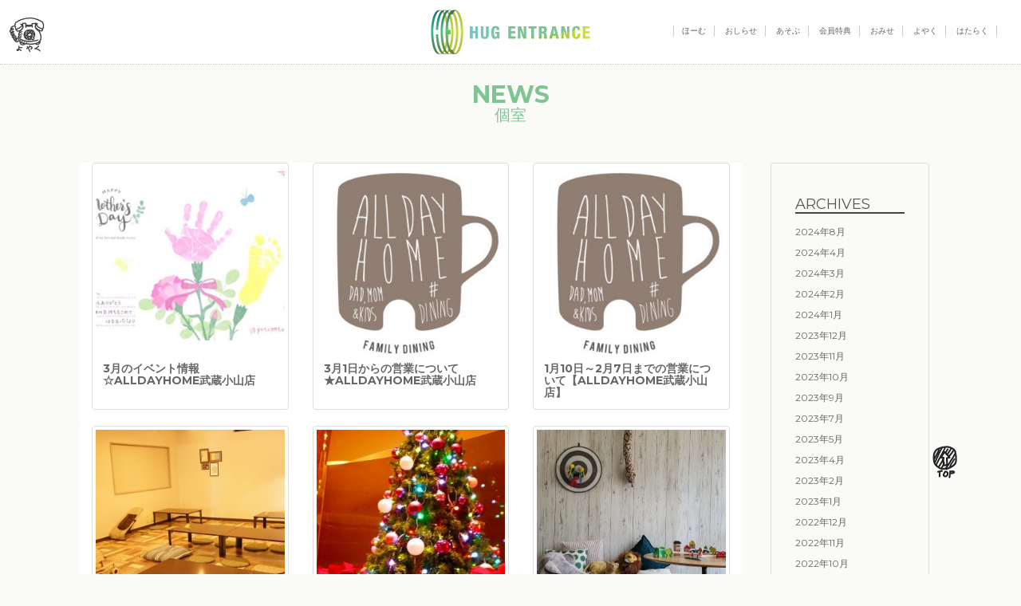

--- FILE ---
content_type: text/html; charset=UTF-8
request_url: https://hug-entrance.com/shop/%E5%80%8B%E5%AE%A4/
body_size: 6032
content:
<!doctype html>

<!--[if lt IE 7]><html lang="ja"
	prefix="og: https://ogp.me/ns#"  class="no-js lt-ie9 lt-ie8 lt-ie7"><![endif]-->
<!--[if (IE 7)&!(IEMobile)]><html lang="ja"
	prefix="og: https://ogp.me/ns#"  class="no-js lt-ie9 lt-ie8"><![endif]-->
<!--[if (IE 8)&!(IEMobile)]><html lang="ja"
	prefix="og: https://ogp.me/ns#"  class="no-js lt-ie9"><![endif]-->
<!--[if gt IE 8]><!--> <html lang="ja"
	prefix="og: https://ogp.me/ns#"  class="no-js"><!--<![endif]-->

	<head>
		<meta charset="utf-8">

				<meta http-equiv="X-UA-Compatible" content="IE=edge">


		

				<meta name="HandheldFriendly" content="True">
		<meta name="MobileOptimized" content="320">
		<meta name="viewport" content="width=device-width, initial-scale=1"/>

				<link rel="apple-touch-icon" href="https://hug-entrance.com/wp/wp-content/themes/hug-entrance/library/images/apple-touch-icon.png">
		<link rel="icon" href="https://hug-entrance.com/wp/wp-content/themes/hug-entrance/favicon.png">
		<!--[if IE]>
			<link rel="shortcut icon" href="https://hug-entrance.com/wp/wp-content/themes/hug-entrance/favicon.ico">
		<![endif]-->
				<meta name="msapplication-TileColor" content="#f01d4f">
		<meta name="msapplication-TileImage" content="https://hug-entrance.com/wp/wp-content/themes/hug-entrance/library/images/win8-tile-icon.png">
		<meta name="theme-color" content="#121212">

		<link rel="pingback" href="https://hug-entrance.com/wp/xmlrpc.php">

				
		<!-- All in One SEO 4.0.18 -->
		<title>個室 | HUG ENTRANCE</title>
		<link rel="canonical" href="https://hug-entrance.com/shop/%E5%80%8B%E5%AE%A4/" />
		<script type="application/ld+json" class="aioseo-schema">
			{"@context":"https:\/\/schema.org","@graph":[{"@type":"WebSite","@id":"https:\/\/hug-entrance.com\/#website","url":"https:\/\/hug-entrance.com\/","name":"HUG ENTRANCE","description":"\"HUG\" \u8a00\u8449\u3088\u308a\u5927\u5207\u306a\u3082\u306e\u3002\"ENTRANCE\"\u306f\u3058\u3081\u306b\u8a00\u8449\u3092\u4ea4\u308f\u3059\u5834\u6240\u3002\u4eba\u3005\u306e\u4eba\u751f\u306b\u5bc4\u308a\u6dfb\u3048\u308b\u7a7a\u9593\u3092\u5275\u9020\u3059\u308b\u4f01\u696d\u3092\u3081\u3056\u3057\u3066\u3002","publisher":{"@id":"https:\/\/hug-entrance.com\/#organization"}},{"@type":"Organization","@id":"https:\/\/hug-entrance.com\/#organization","name":"HUG ENTRANCE","url":"https:\/\/hug-entrance.com\/"},{"@type":"BreadcrumbList","@id":"https:\/\/hug-entrance.com\/shop\/%E5%80%8B%E5%AE%A4\/#breadcrumblist","itemListElement":[{"@type":"ListItem","@id":"https:\/\/hug-entrance.com\/#listItem","position":"1","item":{"@id":"https:\/\/hug-entrance.com\/#item","name":"\u30db\u30fc\u30e0","description":"\"HUG\" \u8a00\u8449\u3088\u308a\u5927\u5207\u306a\u3082\u306e\u3002\"ENTRANCE\"\u306f\u3058\u3081\u306b\u8a00\u8449\u3092\u4ea4\u308f\u3059\u5834\u6240\u3002\u4eba\u3005\u306e\u4eba\u751f\u306b\u5bc4\u308a\u6dfb\u3048\u308b\u7a7a\u9593\u3092\u5275\u9020\u3059\u308b\u4f01\u696d\u3092\u3081\u3056\u3057\u3066\u3002","url":"https:\/\/hug-entrance.com\/"},"nextItem":"https:\/\/hug-entrance.com\/shop\/%e5%80%8b%e5%ae%a4\/#listItem"},{"@type":"ListItem","@id":"https:\/\/hug-entrance.com\/shop\/%e5%80%8b%e5%ae%a4\/#listItem","position":"2","item":{"@id":"https:\/\/hug-entrance.com\/shop\/%e5%80%8b%e5%ae%a4\/#item","name":"\u500b\u5ba4","url":"https:\/\/hug-entrance.com\/shop\/%e5%80%8b%e5%ae%a4\/"},"previousItem":"https:\/\/hug-entrance.com\/#listItem"}]},{"@type":"CollectionPage","@id":"https:\/\/hug-entrance.com\/shop\/%E5%80%8B%E5%AE%A4\/#collectionpage","url":"https:\/\/hug-entrance.com\/shop\/%E5%80%8B%E5%AE%A4\/","name":"\u500b\u5ba4 | HUG ENTRANCE","inLanguage":"ja","isPartOf":{"@id":"https:\/\/hug-entrance.com\/#website"},"breadcrumb":{"@id":"https:\/\/hug-entrance.com\/shop\/%E5%80%8B%E5%AE%A4\/#breadcrumblist"}}]}
		</script>
		<!-- All in One SEO -->

<link rel='dns-prefetch' href='//platform-api.sharethis.com' />
<link rel='dns-prefetch' href='//use.fontawesome.com' />
<link rel='dns-prefetch' href='//cdnjs.cloudflare.com' />
<link rel='dns-prefetch' href='//s.w.org' />
<link rel="alternate" type="application/rss+xml" title="HUG ENTRANCE &raquo; フィード" href="https://hug-entrance.com/feed/" />
<link rel="alternate" type="application/rss+xml" title="HUG ENTRANCE &raquo; コメントフィード" href="https://hug-entrance.com/comments/feed/" />
<link rel="alternate" type="application/rss+xml" title="HUG ENTRANCE &raquo; 個室 タグのフィード" href="https://hug-entrance.com/shop/%e5%80%8b%e5%ae%a4/feed/" />
		<script type="text/javascript">
			window._wpemojiSettings = {"baseUrl":"https:\/\/s.w.org\/images\/core\/emoji\/11\/72x72\/","ext":".png","svgUrl":"https:\/\/s.w.org\/images\/core\/emoji\/11\/svg\/","svgExt":".svg","source":{"concatemoji":"https:\/\/hug-entrance.com\/wp\/wp-includes\/js\/wp-emoji-release.min.js"}};
			!function(e,a,t){var n,r,o,i=a.createElement("canvas"),p=i.getContext&&i.getContext("2d");function s(e,t){var a=String.fromCharCode;p.clearRect(0,0,i.width,i.height),p.fillText(a.apply(this,e),0,0);e=i.toDataURL();return p.clearRect(0,0,i.width,i.height),p.fillText(a.apply(this,t),0,0),e===i.toDataURL()}function c(e){var t=a.createElement("script");t.src=e,t.defer=t.type="text/javascript",a.getElementsByTagName("head")[0].appendChild(t)}for(o=Array("flag","emoji"),t.supports={everything:!0,everythingExceptFlag:!0},r=0;r<o.length;r++)t.supports[o[r]]=function(e){if(!p||!p.fillText)return!1;switch(p.textBaseline="top",p.font="600 32px Arial",e){case"flag":return s([55356,56826,55356,56819],[55356,56826,8203,55356,56819])?!1:!s([55356,57332,56128,56423,56128,56418,56128,56421,56128,56430,56128,56423,56128,56447],[55356,57332,8203,56128,56423,8203,56128,56418,8203,56128,56421,8203,56128,56430,8203,56128,56423,8203,56128,56447]);case"emoji":return!s([55358,56760,9792,65039],[55358,56760,8203,9792,65039])}return!1}(o[r]),t.supports.everything=t.supports.everything&&t.supports[o[r]],"flag"!==o[r]&&(t.supports.everythingExceptFlag=t.supports.everythingExceptFlag&&t.supports[o[r]]);t.supports.everythingExceptFlag=t.supports.everythingExceptFlag&&!t.supports.flag,t.DOMReady=!1,t.readyCallback=function(){t.DOMReady=!0},t.supports.everything||(n=function(){t.readyCallback()},a.addEventListener?(a.addEventListener("DOMContentLoaded",n,!1),e.addEventListener("load",n,!1)):(e.attachEvent("onload",n),a.attachEvent("onreadystatechange",function(){"complete"===a.readyState&&t.readyCallback()})),(n=t.source||{}).concatemoji?c(n.concatemoji):n.wpemoji&&n.twemoji&&(c(n.twemoji),c(n.wpemoji)))}(window,document,window._wpemojiSettings);
		</script>
		<style type="text/css">
img.wp-smiley,
img.emoji {
	display: inline !important;
	border: none !important;
	box-shadow: none !important;
	height: 1em !important;
	width: 1em !important;
	margin: 0 .07em !important;
	vertical-align: -0.1em !important;
	background: none !important;
	padding: 0 !important;
}
</style>
<link rel='stylesheet' id='fontawesome-css'  href='//use.fontawesome.com/3d863bc741.css' type='text/css' media='all' />
<link rel='stylesheet' id='bones-stylesheet-css'  href='https://hug-entrance.com/wp/wp-content/themes/hug-entrance/library/css/style.css' type='text/css' media='all' />
<!--[if lt IE 9]>
<link rel='stylesheet' id='bones-ie-only-css'  href='https://hug-entrance.com/wp/wp-content/themes/hug-entrance/library/css/ie.css' type='text/css' media='all' />
<![endif]-->
<link rel='stylesheet' id='css_bootstrap-css'  href='//hug-entrance.com/css/bootstrap.min.css' type='text/css' media='all' />
<link rel='stylesheet' id='css_drawer-css'  href='//cdnjs.cloudflare.com/ajax/libs/drawer/3.2.0/css/drawer.min.css' type='text/css' media='all' />
<link rel='stylesheet' id='css_common-css'  href='//hug-entrance.com/css/common.css' type='text/css' media='all' />
<link rel='stylesheet' id='css_default-css'  href='//hug-entrance.com/css/default.css' type='text/css' media='all' />
<script type='text/javascript' src='//platform-api.sharethis.com/js/sharethis.js#product=ga&#038;property=6069694aa784de0012cc7b64'></script>
<script type='text/javascript' src='https://hug-entrance.com/wp/wp-content/themes/hug-entrance/library/js/libs/modernizr.custom.min.js'></script>
<script type='text/javascript' src='https://hug-entrance.com/wp/wp-includes/js/jquery/jquery.js'></script>
<script type='text/javascript' src='https://hug-entrance.com/wp/wp-includes/js/jquery/jquery-migrate.min.js'></script>
<script type='text/javascript' src='//code.jquery.com/ui/1.11.4/jquery-ui.min.js'></script>
<script type='text/javascript' src='//hug-entrance.com/js/bootstrap.min.js'></script>
<script type='text/javascript' src='//cdnjs.cloudflare.com/ajax/libs/iScroll/5.1.3/iscroll.min.js'></script>
<script type='text/javascript' src='//cdnjs.cloudflare.com/ajax/libs/drawer/3.2.0/js/drawer.min.js'></script>
<script type='text/javascript' src='//hug-entrance.com/js/jquery.matchHeight.js'></script>
<script type='text/javascript' src='//hug-entrance.com/js/common.js'></script>
<script type='text/javascript' src='//hug-entrance.com/js/holder.js'></script>
<link rel='https://api.w.org/' href='https://hug-entrance.com/wp-json/' />
<script>
(function() {
	(function (i, s, o, g, r, a, m) {
		i['GoogleAnalyticsObject'] = r;
		i[r] = i[r] || function () {
				(i[r].q = i[r].q || []).push(arguments)
			}, i[r].l = 1 * new Date();
		a = s.createElement(o),
			m = s.getElementsByTagName(o)[0];
		a.async = 1;
		a.src = g;
		m.parentNode.insertBefore(a, m)
	})(window, document, 'script', 'https://google-analytics.com/analytics.js', 'ga');

	ga('create', 'UA-43176070-3', 'auto');
			ga('send', 'pageview');
	})();
</script>
<link rel="icon" href="https://hug-entrance.com/wp/wp-content/uploads/2020/06/cropped-34897bb54752cb6af0b90fcf8c9f11a2-32x32.png" sizes="32x32" />
<link rel="icon" href="https://hug-entrance.com/wp/wp-content/uploads/2020/06/cropped-34897bb54752cb6af0b90fcf8c9f11a2-192x192.png" sizes="192x192" />
<link rel="apple-touch-icon-precomposed" href="https://hug-entrance.com/wp/wp-content/uploads/2020/06/cropped-34897bb54752cb6af0b90fcf8c9f11a2-180x180.png" />
<meta name="msapplication-TileImage" content="https://hug-entrance.com/wp/wp-content/uploads/2020/06/cropped-34897bb54752cb6af0b90fcf8c9f11a2-270x270.png" />
		
				
	</head>

	<body class="archive tag tag-63 drawer drawer--right" itemscope itemtype="http://schema.org/WebPage">

		<div id="wrap">

			<header class="heroheader">
				<div class="header_block cf">
					<div class="logo"><a href="//hug-entrance.com/"><img src="//hug-entrance.com/img/logo_home.svg" alt="ロゴ" /></a></div>
					<div class="archives_nav">
						<ul>
							<li><a href="//hug-entrance.com/">ほーむ</span></a></li>
							<li><a href="//hug-entrance.com/topics/news/">おしらせ</span></a></li>
							<li><a href="//hug-entrance.com/topics/event/">あそぶ</span></a></li>
							<!-- <li><a href="//hug-entrance.com/food/">たべる</span></a></li> -->
							<li><a href="//hug-entrance.com/member/">会員特典</span></a></li>
							<li><a href="//hug-entrance.com/blands/">おみせ</span></a></li>
							<li><a href="//hug-entrance.com/reserve/">よやく</span></a></li>
							<li><a href="//hug-entrance.com/recruit/">はたらく</span></a></li>
						</ul>
					</div>
				</div>
							</header>

		<div class="main-contents">
			<main>

				<div id="news" class="hgroup"><h1><span><img src="//hug-entrance.com/img/icon_001_white.png" alt="icon"></span>NEWS<small>個室</small></h1></div>
				<div class="blog-contents clearfix">

					<div class="blog-box">
						<div class="row">

<!-- ↓ -->
							
							
							<div id="post-1324" class="col-xs-6 col-md-4 post-1324 post type-post status-publish format-standard has-post-thumbnail hentry category-news tag-adh tag-alldayhome tag-28 tag-63 tag-73" role="article">
						    <div class="thumbnail item">
									<a href="https://hug-entrance.com/2021/02/27/3%e6%9c%88%e3%81%ae%e3%82%a4%e3%83%99%e3%83%b3%e3%83%88%e6%83%85%e5%a0%b1%e2%98%86alldayhome%e6%ad%a6%e8%94%b5%e5%b0%8f%e5%b1%b1%e5%ba%97/">
						    	  											<img width="300" height="300" src="https://hug-entrance.com/wp/wp-content/uploads/2021/02/Screenshot_20210224_055623-300x300.jpg" class="img-responsive wp-post-image" alt="" srcset="https://hug-entrance.com/wp/wp-content/uploads/2021/02/Screenshot_20210224_055623-300x300.jpg 300w, https://hug-entrance.com/wp/wp-content/uploads/2021/02/Screenshot_20210224_055623-150x150.jpg 150w, https://hug-entrance.com/wp/wp-content/uploads/2021/02/Screenshot_20210224_055623-125x125.jpg 125w" sizes="(max-width: 300px) 100vw, 300px" />																			</a>
						      <div class="caption">
						        <h3><a href="https://hug-entrance.com/2021/02/27/3%e6%9c%88%e3%81%ae%e3%82%a4%e3%83%99%e3%83%b3%e3%83%88%e6%83%85%e5%a0%b1%e2%98%86alldayhome%e6%ad%a6%e8%94%b5%e5%b0%8f%e5%b1%b1%e5%ba%97/" rel="bookmark" title="3月のイベント情報☆ALLDAYHOME武蔵小山店">3月のイベント情報☆ALLDAYHOME武蔵小山店</a></h3>
						      </div>
						    </div>
						  </div>

							
							<div id="post-1315" class="col-xs-6 col-md-4 post-1315 post type-post status-publish format-standard has-post-thumbnail hentry category-news tag-adh tag-alldayhome tag-63 tag-73" role="article">
						    <div class="thumbnail item">
									<a href="https://hug-entrance.com/2021/02/27/3%e6%9c%881%e6%97%a5%e3%81%8b%e3%82%89%e3%81%ae%e5%96%b6%e6%a5%ad%e3%81%ab%e3%81%a4%e3%81%84%e3%81%a6%e2%98%85alldayhome%e6%ad%a6%e8%94%b5%e5%b0%8f%e5%b1%b1%e5%ba%97/">
						    	  											<img width="300" height="300" src="https://hug-entrance.com/wp/wp-content/uploads/2018/04/ALL-DAY-HOME-logo-300x300.jpg" class="img-responsive wp-post-image" alt="" srcset="https://hug-entrance.com/wp/wp-content/uploads/2018/04/ALL-DAY-HOME-logo-300x300.jpg 300w, https://hug-entrance.com/wp/wp-content/uploads/2018/04/ALL-DAY-HOME-logo-150x150.jpg 150w, https://hug-entrance.com/wp/wp-content/uploads/2018/04/ALL-DAY-HOME-logo-125x125.jpg 125w" sizes="(max-width: 300px) 100vw, 300px" />																			</a>
						      <div class="caption">
						        <h3><a href="https://hug-entrance.com/2021/02/27/3%e6%9c%881%e6%97%a5%e3%81%8b%e3%82%89%e3%81%ae%e5%96%b6%e6%a5%ad%e3%81%ab%e3%81%a4%e3%81%84%e3%81%a6%e2%98%85alldayhome%e6%ad%a6%e8%94%b5%e5%b0%8f%e5%b1%b1%e5%ba%97/" rel="bookmark" title="3月1日からの営業について★ALLDAYHOME武蔵小山店">3月1日からの営業について★ALLDAYHOME武蔵小山店</a></h3>
						      </div>
						    </div>
						  </div>

							
							<div id="post-1279" class="col-xs-6 col-md-4 post-1279 post type-post status-publish format-standard has-post-thumbnail hentry category-news tag-adh tag-alldayhome tag-63 tag-73" role="article">
						    <div class="thumbnail item">
									<a href="https://hug-entrance.com/2021/01/09/1%e6%9c%8810%e6%97%a5%ef%bd%9e2%e6%9c%887%e6%97%a5%e3%81%be%e3%81%a7%e3%81%ae%e5%96%b6%e6%a5%ad%e3%81%ab%e3%81%a4%e3%81%84%e3%81%a6%e3%80%90alldayhome%e6%ad%a6%e8%94%b5%e5%b0%8f%e5%b1%b1%e5%ba%97/">
						    	  											<img width="300" height="300" src="https://hug-entrance.com/wp/wp-content/uploads/2018/04/ALL-DAY-HOME-logo-300x300.jpg" class="img-responsive wp-post-image" alt="" srcset="https://hug-entrance.com/wp/wp-content/uploads/2018/04/ALL-DAY-HOME-logo-300x300.jpg 300w, https://hug-entrance.com/wp/wp-content/uploads/2018/04/ALL-DAY-HOME-logo-150x150.jpg 150w, https://hug-entrance.com/wp/wp-content/uploads/2018/04/ALL-DAY-HOME-logo-125x125.jpg 125w" sizes="(max-width: 300px) 100vw, 300px" />																			</a>
						      <div class="caption">
						        <h3><a href="https://hug-entrance.com/2021/01/09/1%e6%9c%8810%e6%97%a5%ef%bd%9e2%e6%9c%887%e6%97%a5%e3%81%be%e3%81%a7%e3%81%ae%e5%96%b6%e6%a5%ad%e3%81%ab%e3%81%a4%e3%81%84%e3%81%a6%e3%80%90alldayhome%e6%ad%a6%e8%94%b5%e5%b0%8f%e5%b1%b1%e5%ba%97/" rel="bookmark" title="1月10日～2月7日までの営業について【ALLDAYHOME武蔵小山店】">1月10日～2月7日までの営業について【ALLDAYHOME武蔵小山店】</a></h3>
						      </div>
						    </div>
						  </div>

							
							<div id="post-1261" class="col-xs-6 col-md-4 post-1261 post type-post status-publish format-standard has-post-thumbnail hentry category-news tag-adh tag-alldayhome tag-63 tag-72" role="article">
						    <div class="thumbnail item">
									<a href="https://hug-entrance.com/2020/12/26/%e2%98%85%ef%bc%91%e6%9c%88%e3%81%ae%e8%b2%b8%e5%88%87%e5%96%b6%e6%a5%ad%e3%81%ab%e3%81%a4%e3%81%84%e3%81%a6%e2%98%85all-day-home%e6%ad%a6%e8%94%b5%e5%b0%8f%e5%b1%b1%e5%ba%97/">
						    	  											<img width="300" height="300" src="https://hug-entrance.com/wp/wp-content/uploads/2020/04/be8225fa6ee7ea93e4630cb32457e384-300x300.jpg" class="img-responsive wp-post-image" alt="" srcset="https://hug-entrance.com/wp/wp-content/uploads/2020/04/be8225fa6ee7ea93e4630cb32457e384-300x300.jpg 300w, https://hug-entrance.com/wp/wp-content/uploads/2020/04/be8225fa6ee7ea93e4630cb32457e384-150x150.jpg 150w, https://hug-entrance.com/wp/wp-content/uploads/2020/04/be8225fa6ee7ea93e4630cb32457e384-125x125.jpg 125w" sizes="(max-width: 300px) 100vw, 300px" />																			</a>
						      <div class="caption">
						        <h3><a href="https://hug-entrance.com/2020/12/26/%e2%98%85%ef%bc%91%e6%9c%88%e3%81%ae%e8%b2%b8%e5%88%87%e5%96%b6%e6%a5%ad%e3%81%ab%e3%81%a4%e3%81%84%e3%81%a6%e2%98%85all-day-home%e6%ad%a6%e8%94%b5%e5%b0%8f%e5%b1%b1%e5%ba%97/" rel="bookmark" title="★１月の貸切営業について★ALL DAY HOME武蔵小山店">★１月の貸切営業について★ALL DAY HOME武蔵小山店</a></h3>
						      </div>
						    </div>
						  </div>

							
							<div id="post-1247" class="col-xs-6 col-md-4 post-1247 post type-post status-publish format-standard has-post-thumbnail hentry category-news tag-adh tag-alldayhome tag-26 tag-63 tag-71" role="article">
						    <div class="thumbnail item">
									<a href="https://hug-entrance.com/2020/12/11/%e3%80%90%e3%82%b0%e3%83%ab%e3%83%bc%e3%83%97%e8%b2%b8%e5%88%87%e3%80%91%e5%96%b6%e6%a5%ad%e5%be%a9%e6%b4%bb%e2%98%85alldayhome%e6%ad%a6%e8%94%b5%e5%b0%8f%e5%b1%b1%e5%ba%97/">
						    	  											<img width="300" height="300" src="https://hug-entrance.com/wp/wp-content/uploads/2017/11/99c6ed254d41078f3b98e014b4c2ea3e-300x300.jpg" class="img-responsive wp-post-image" alt="" srcset="https://hug-entrance.com/wp/wp-content/uploads/2017/11/99c6ed254d41078f3b98e014b4c2ea3e-300x300.jpg 300w, https://hug-entrance.com/wp/wp-content/uploads/2017/11/99c6ed254d41078f3b98e014b4c2ea3e-150x150.jpg 150w, https://hug-entrance.com/wp/wp-content/uploads/2017/11/99c6ed254d41078f3b98e014b4c2ea3e-125x125.jpg 125w" sizes="(max-width: 300px) 100vw, 300px" />																			</a>
						      <div class="caption">
						        <h3><a href="https://hug-entrance.com/2020/12/11/%e3%80%90%e3%82%b0%e3%83%ab%e3%83%bc%e3%83%97%e8%b2%b8%e5%88%87%e3%80%91%e5%96%b6%e6%a5%ad%e5%be%a9%e6%b4%bb%e2%98%85alldayhome%e6%ad%a6%e8%94%b5%e5%b0%8f%e5%b1%b1%e5%ba%97/" rel="bookmark" title="【グループ貸切】営業復活★ALLDAYHOME武蔵小山店">【グループ貸切】営業復活★ALLDAYHOME武蔵小山店</a></h3>
						      </div>
						    </div>
						  </div>

							
							<div id="post-1007" class="col-xs-6 col-md-4 post-1007 post type-post status-publish format-standard has-post-thumbnail hentry category-news tag-adh tag-alldayhome tag-22 tag-63" role="article">
						    <div class="thumbnail item">
									<a href="https://hug-entrance.com/2020/06/15/alldayhome%e8%8c%97%e8%8d%b7%e8%b0%b7%e5%ba%97%e2%98%85%e5%ba%97%e5%86%85%e5%96%b6%e6%a5%ad%e3%82%b9%e3%82%bf%e3%83%bc%e3%83%88%ef%bc%81%e5%80%8b%e5%ae%a4%e6%9c%89/">
						    	  											<img width="300" height="300" src="https://hug-entrance.com/wp/wp-content/uploads/2020/06/20200514_140737-300x300.jpg" class="img-responsive wp-post-image" alt="" srcset="https://hug-entrance.com/wp/wp-content/uploads/2020/06/20200514_140737-300x300.jpg 300w, https://hug-entrance.com/wp/wp-content/uploads/2020/06/20200514_140737-150x150.jpg 150w, https://hug-entrance.com/wp/wp-content/uploads/2020/06/20200514_140737-125x125.jpg 125w" sizes="(max-width: 300px) 100vw, 300px" />																			</a>
						      <div class="caption">
						        <h3><a href="https://hug-entrance.com/2020/06/15/alldayhome%e8%8c%97%e8%8d%b7%e8%b0%b7%e5%ba%97%e2%98%85%e5%ba%97%e5%86%85%e5%96%b6%e6%a5%ad%e3%82%b9%e3%82%bf%e3%83%bc%e3%83%88%ef%bc%81%e5%80%8b%e5%ae%a4%e6%9c%89/" rel="bookmark" title="ALLDAYHOME茗荷谷店★店内営業スタート！個室有">ALLDAYHOME茗荷谷店★店内営業スタート！個室有</a></h3>
						      </div>
						    </div>
						  </div>

							
									
							
<!--  -->

						</div>
					</div>

					
					<div class="blog-aside">
						<div class="archives-sidebar">
															<div id="archives-3" class="widget widget_archive"><h4 class="widgettitle">ARCHIVES</h4>		<ul>
			<li><a href='https://hug-entrance.com/2024/08/'>2024年8月</a></li>
	<li><a href='https://hug-entrance.com/2024/04/'>2024年4月</a></li>
	<li><a href='https://hug-entrance.com/2024/03/'>2024年3月</a></li>
	<li><a href='https://hug-entrance.com/2024/02/'>2024年2月</a></li>
	<li><a href='https://hug-entrance.com/2024/01/'>2024年1月</a></li>
	<li><a href='https://hug-entrance.com/2023/12/'>2023年12月</a></li>
	<li><a href='https://hug-entrance.com/2023/11/'>2023年11月</a></li>
	<li><a href='https://hug-entrance.com/2023/10/'>2023年10月</a></li>
	<li><a href='https://hug-entrance.com/2023/09/'>2023年9月</a></li>
	<li><a href='https://hug-entrance.com/2023/07/'>2023年7月</a></li>
	<li><a href='https://hug-entrance.com/2023/05/'>2023年5月</a></li>
	<li><a href='https://hug-entrance.com/2023/04/'>2023年4月</a></li>
	<li><a href='https://hug-entrance.com/2023/02/'>2023年2月</a></li>
	<li><a href='https://hug-entrance.com/2023/01/'>2023年1月</a></li>
	<li><a href='https://hug-entrance.com/2022/12/'>2022年12月</a></li>
	<li><a href='https://hug-entrance.com/2022/11/'>2022年11月</a></li>
	<li><a href='https://hug-entrance.com/2022/10/'>2022年10月</a></li>
	<li><a href='https://hug-entrance.com/2022/09/'>2022年9月</a></li>
	<li><a href='https://hug-entrance.com/2022/06/'>2022年6月</a></li>
	<li><a href='https://hug-entrance.com/2022/03/'>2022年3月</a></li>
	<li><a href='https://hug-entrance.com/2022/01/'>2022年1月</a></li>
	<li><a href='https://hug-entrance.com/2021/12/'>2021年12月</a></li>
	<li><a href='https://hug-entrance.com/2021/11/'>2021年11月</a></li>
	<li><a href='https://hug-entrance.com/2021/10/'>2021年10月</a></li>
	<li><a href='https://hug-entrance.com/2021/08/'>2021年8月</a></li>
	<li><a href='https://hug-entrance.com/2021/07/'>2021年7月</a></li>
	<li><a href='https://hug-entrance.com/2021/06/'>2021年6月</a></li>
	<li><a href='https://hug-entrance.com/2021/05/'>2021年5月</a></li>
	<li><a href='https://hug-entrance.com/2021/04/'>2021年4月</a></li>
	<li><a href='https://hug-entrance.com/2021/03/'>2021年3月</a></li>
	<li><a href='https://hug-entrance.com/2021/02/'>2021年2月</a></li>
	<li><a href='https://hug-entrance.com/2021/01/'>2021年1月</a></li>
	<li><a href='https://hug-entrance.com/2020/12/'>2020年12月</a></li>
	<li><a href='https://hug-entrance.com/2020/11/'>2020年11月</a></li>
	<li><a href='https://hug-entrance.com/2020/10/'>2020年10月</a></li>
	<li><a href='https://hug-entrance.com/2020/09/'>2020年9月</a></li>
	<li><a href='https://hug-entrance.com/2020/08/'>2020年8月</a></li>
	<li><a href='https://hug-entrance.com/2020/07/'>2020年7月</a></li>
	<li><a href='https://hug-entrance.com/2020/06/'>2020年6月</a></li>
	<li><a href='https://hug-entrance.com/2020/05/'>2020年5月</a></li>
	<li><a href='https://hug-entrance.com/2020/04/'>2020年4月</a></li>
	<li><a href='https://hug-entrance.com/2020/03/'>2020年3月</a></li>
	<li><a href='https://hug-entrance.com/2020/02/'>2020年2月</a></li>
	<li><a href='https://hug-entrance.com/2019/12/'>2019年12月</a></li>
	<li><a href='https://hug-entrance.com/2019/11/'>2019年11月</a></li>
	<li><a href='https://hug-entrance.com/2019/10/'>2019年10月</a></li>
	<li><a href='https://hug-entrance.com/2019/08/'>2019年8月</a></li>
	<li><a href='https://hug-entrance.com/2019/07/'>2019年7月</a></li>
	<li><a href='https://hug-entrance.com/2019/06/'>2019年6月</a></li>
	<li><a href='https://hug-entrance.com/2019/05/'>2019年5月</a></li>
	<li><a href='https://hug-entrance.com/2019/03/'>2019年3月</a></li>
	<li><a href='https://hug-entrance.com/2019/02/'>2019年2月</a></li>
	<li><a href='https://hug-entrance.com/2018/12/'>2018年12月</a></li>
	<li><a href='https://hug-entrance.com/2018/11/'>2018年11月</a></li>
	<li><a href='https://hug-entrance.com/2018/10/'>2018年10月</a></li>
	<li><a href='https://hug-entrance.com/2018/09/'>2018年9月</a></li>
	<li><a href='https://hug-entrance.com/2018/08/'>2018年8月</a></li>
	<li><a href='https://hug-entrance.com/2018/07/'>2018年7月</a></li>
	<li><a href='https://hug-entrance.com/2018/06/'>2018年6月</a></li>
	<li><a href='https://hug-entrance.com/2018/05/'>2018年5月</a></li>
	<li><a href='https://hug-entrance.com/2018/04/'>2018年4月</a></li>
	<li><a href='https://hug-entrance.com/2018/01/'>2018年1月</a></li>
	<li><a href='https://hug-entrance.com/2017/12/'>2017年12月</a></li>
	<li><a href='https://hug-entrance.com/2017/11/'>2017年11月</a></li>
	<li><a href='https://hug-entrance.com/2017/10/'>2017年10月</a></li>
	<li><a href='https://hug-entrance.com/2017/09/'>2017年9月</a></li>
	<li><a href='https://hug-entrance.com/2017/08/'>2017年8月</a></li>
	<li><a href='https://hug-entrance.com/2017/07/'>2017年7月</a></li>
	<li><a href='https://hug-entrance.com/2017/06/'>2017年6月</a></li>
	<li><a href='https://hug-entrance.com/2017/05/'>2017年5月</a></li>
	<li><a href='https://hug-entrance.com/2017/04/'>2017年4月</a></li>
	<li><a href='https://hug-entrance.com/2017/03/'>2017年3月</a></li>
	<li><a href='https://hug-entrance.com/2017/02/'>2017年2月</a></li>
	<li><a href='https://hug-entrance.com/2017/01/'>2017年1月</a></li>
	<li><a href='https://hug-entrance.com/2016/12/'>2016年12月</a></li>
	<li><a href='https://hug-entrance.com/2016/11/'>2016年11月</a></li>
	<li><a href='https://hug-entrance.com/2016/10/'>2016年10月</a></li>
		</ul>
		</div>													</div>
					</div>

				</div>
			</main>
		</div>

	<footer>
		<div class="footer_block cf">
			<div class="footer_nav">
				<div class="footer_logo"><a href="//hug-entrance.com/"><img src="//hug-entrance.com/img/footer_logo_01.svg" alt="Logo"></a></div>
				<ul>
					<li><a href="//hug-entrance.com/sub/company.html">会社概要</a></li>
					<li><a href="//hug-entrance.com/topics/business/">企業の皆様へ</a></li>
					<li><a href="//hug-entrance.com/sub/contact.html">お問合せ</a></li>
				</ul>
			</div>
			<div class="footer_contents">
				<ul>
					<li><a href="//hug-entrance.com/blands/aroundtable.html"><img src="//hug-entrance.com/img/brand-logo-5.svg" alt="Logo"></a></li>
					<li><a href="//hug-entrance.com/blands/alldayhome.html"><img src="//hug-entrance.com/img/brand-logo-6.svg" alt="Logo"></a></li>
				</ul>
				<p class="copyrught">COPYRIGHT &COPY; HUG ENTRANCE, Inc.</p>
			</div>
		</div>
		<div class="footer_pattern"><img src="//hug-entrance.com/img/footer.gif" alt="Logo"></div>
	</footer>

	<div class="pagetop"><a href="#wrap"><img src="//hug-entrance.com/img/pagetop.png" alt="▲"></a></div>
	<div class="reserve-btn"><a href="//hug-entrance.com/reserve/"><img src="//hug-entrance.com/img/telephone.png" alt="予約ページへ" onmouseover="this.src='//hug-entrance.com/img/telephone.gif'" onmouseout="this.src='//hug-entrance.com/img/telephone.png'"></a></div>

		<div class="hamburger_box">
			<button type="button" class="drawer-toggle drawer-hamburger">
				<span class="sr-only">toggle navigation</span>
				<span class="drawer-hamburger-icon"></span>
			</button>
		</div>
		<div class="drawer_box">
			<nav class="drawer-nav">
				<ul class="drawer-menu">
					<li><a href="//hug-entrance.com/"><img src="//hug-entrance.com/img/home.png" alt="icon"><span>ホーム</span></a></li>
					<li><a href="//hug-entrance.com/topics/news/"><img src="//hug-entrance.com/img/icon_001.png" alt="icon"><span>おしらせ</span></a></li>
					<li><a href="//hug-entrance.com/topics/event/"><img src="//hug-entrance.com/img/icon_002.png" alt="icon"><span>あそぶ</span></a></li>
					<li><a href="//hug-entrance.com/food/"><img src="//hug-entrance.com/img/icon_003.png" alt="icon"><span>たべる</span></a></li>
					<li><a href="//hug-entrance.com/member/"><img src="//hug-entrance.com/img/icon_003.png" alt="icon">会員特典</span></a></li>
					<li><a href="//hug-entrance.com/blands/"><img src="//hug-entrance.com/img/icon_004.png" alt="icon"><span>おみせ</span></a></li>
					<li><a href="//hug-entrance.com/reserve/"><img src="//hug-entrance.com/img/icon_005.png" alt="icon"><span>よやく</span></a></li>
					<li><a href="//hug-entrance.com/recruit/"><img src="//hug-entrance.com/img/icon_006.png" alt="icon"><span>はたらく</span></a></li>
				</ul>
			</nav>
		</div>

	</div>
<!--  -->
				<script type='text/javascript' src='https://hug-entrance.com/wp/wp-content/themes/hug-entrance/library/js/scripts.js'></script>
<script type='text/javascript' src='https://hug-entrance.com/wp/wp-includes/js/wp-embed.min.js'></script>
</body>
</html>


--- FILE ---
content_type: image/svg+xml
request_url: https://hug-entrance.com/img/footer_logo_01.svg
body_size: 6800
content:
<?xml version="1.0" encoding="utf-8"?>
<!-- Generator: Adobe Illustrator 19.0.0, SVG Export Plug-In . SVG Version: 6.00 Build 0)  -->
<svg version="1.1" id="レイヤー_1" xmlns="http://www.w3.org/2000/svg" xmlns:xlink="http://www.w3.org/1999/xlink" x="0px"
	 y="0px" viewBox="0 0 797 436.5" style="enable-background:new 0 0 797 436.5;" xml:space="preserve">
<style type="text/css">
	.st0{fill:url(#XMLID_119_);}
	.st1{fill:url(#XMLID_120_);}
	.st2{fill:url(#XMLID_121_);}
	.st3{fill:url(#XMLID_122_);}
	.st4{opacity:0.18;}
	.st5{fill:url(#XMLID_123_);}
	.st6{fill:url(#XMLID_124_);}
	.st7{fill:url(#XMLID_125_);}
	.st8{fill:url(#XMLID_126_);}
	.st9{fill:url(#XMLID_127_);}
	.st10{fill:url(#XMLID_128_);}
	.st11{fill:url(#XMLID_129_);}
	.st12{fill:url(#XMLID_130_);}
	.st13{fill:url(#XMLID_131_);}
	.st14{fill:url(#XMLID_132_);}
	.st15{fill:url(#XMLID_133_);}
	.st16{fill:url(#XMLID_134_);}
	.st17{fill:url(#XMLID_135_);}
	.st18{fill:url(#XMLID_136_);}
	.st19{fill:url(#XMLID_137_);}
	.st20{fill:url(#XMLID_138_);}
	.st21{fill:url(#XMLID_139_);}
	.st22{fill:url(#XMLID_140_);}
	.st23{fill:url(#XMLID_141_);}
	.st24{fill:url(#XMLID_142_);}
	.st25{fill:none;}
	.st26{fill:url(#XMLID_143_);}
	.st27{fill:url(#XMLID_144_);}
	.st28{fill:url(#XMLID_145_);}
	.st29{fill:url(#XMLID_146_);}
	.st30{fill:url(#XMLID_147_);}
	.st31{fill:url(#XMLID_148_);}
	.st32{fill:url(#XMLID_149_);}
	.st33{fill:url(#XMLID_150_);}
	.st34{fill:url(#XMLID_151_);}
	.st35{fill:url(#XMLID_152_);}
	.st36{fill:url(#XMLID_153_);}
	.st37{fill:url(#XMLID_154_);}
	.st38{fill:url(#XMLID_155_);}
	.st39{fill:url(#XMLID_156_);}
	.st40{fill:url(#XMLID_157_);}
	.st41{fill:url(#XMLID_158_);}
	.st42{fill:url(#XMLID_159_);}
	.st43{fill:url(#XMLID_160_);}
	.st44{fill:url(#XMLID_161_);}
	.st45{fill:url(#XMLID_162_);}
	.st46{fill:url(#XMLID_163_);}
	.st47{fill:url(#XMLID_164_);}
	.st48{fill:url(#XMLID_165_);}
	.st49{fill:url(#XMLID_166_);}
	.st50{fill:url(#XMLID_167_);}
	.st51{fill:url(#XMLID_168_);}
	.st52{fill:url(#XMLID_169_);}
	.st53{fill:url(#XMLID_170_);}
	.st54{opacity:0.45;}
	.st55{fill:url(#XMLID_171_);}
	.st56{fill:url(#XMLID_172_);}
	.st57{fill:url(#XMLID_173_);}
	.st58{fill:url(#XMLID_174_);}
	.st59{fill:url(#XMLID_175_);}
</style>
<g>
	<g>
		
			<linearGradient id="XMLID_119_" gradientUnits="userSpaceOnUse" x1="621.342" y1="292.65" x2="467.0735" y2="292.65" gradientTransform="matrix(1 0 0 -1 0 438.4)">
			<stop  offset="0" style="stop-color:#818181"/>
			<stop  offset="4.578221e-02" style="stop-color:#757575"/>
			<stop  offset="0.1073" style="stop-color:#686868"/>
			<stop  offset="0.1753" style="stop-color:#5C5C5C"/>
			<stop  offset="0.2491" style="stop-color:#515151"/>
			<stop  offset="0.3308" style="stop-color:#494949"/>
			<stop  offset="0.4238" style="stop-color:#434343"/>
			<stop  offset="0.5344" style="stop-color:#3F3F3F"/>
			<stop  offset="0.6803" style="stop-color:#3C3C3C"/>
			<stop  offset="1" style="stop-color:#3C3C3C"/>
		</linearGradient>
		<path id="XMLID_63_" class="st0" d="M358.7,0c27.9,0,50.4,65.3,50.4,145.7s-22.5,145.8-50.4,145.8h14.9
			c27.9,0,50.4-65.3,50.4-145.8C424,65.3,401.5,0,373.6,0L358.7,0L358.7,0z"/>
		
			<linearGradient id="XMLID_120_" gradientUnits="userSpaceOnUse" x1="621.3413" y1="292.65" x2="467.0736" y2="292.65" gradientTransform="matrix(1 0 0 -1 0 438.4)">
			<stop  offset="0" style="stop-color:#818181"/>
			<stop  offset="4.578221e-02" style="stop-color:#757575"/>
			<stop  offset="0.1073" style="stop-color:#686868"/>
			<stop  offset="0.1753" style="stop-color:#5C5C5C"/>
			<stop  offset="0.2491" style="stop-color:#515151"/>
			<stop  offset="0.3308" style="stop-color:#494949"/>
			<stop  offset="0.4238" style="stop-color:#434343"/>
			<stop  offset="0.5344" style="stop-color:#3F3F3F"/>
			<stop  offset="0.6803" style="stop-color:#3C3C3C"/>
			<stop  offset="1" style="stop-color:#3C3C3C"/>
		</linearGradient>
		<path id="XMLID_62_" class="st1" d="M390.5,0c27.9,0,50.4,65.3,50.4,145.7s-22.5,145.8-50.4,145.8h14.9
			c27.9,0,50.4-65.3,50.4-145.8C455.8,65.3,433.3,0,405.4,0L390.5,0L390.5,0z"/>
		
			<linearGradient id="XMLID_121_" gradientUnits="userSpaceOnUse" x1="621.3172" y1="292.65" x2="467.0679" y2="292.65" gradientTransform="matrix(1 0 0 -1 0 438.4)">
			<stop  offset="0" style="stop-color:#818181"/>
			<stop  offset="4.578221e-02" style="stop-color:#757575"/>
			<stop  offset="0.1073" style="stop-color:#686868"/>
			<stop  offset="0.1753" style="stop-color:#5C5C5C"/>
			<stop  offset="0.2491" style="stop-color:#515151"/>
			<stop  offset="0.3308" style="stop-color:#494949"/>
			<stop  offset="0.4238" style="stop-color:#434343"/>
			<stop  offset="0.5344" style="stop-color:#3F3F3F"/>
			<stop  offset="0.6803" style="stop-color:#3C3C3C"/>
			<stop  offset="1" style="stop-color:#3C3C3C"/>
		</linearGradient>
		<path id="XMLID_61_" class="st2" d="M422.2,0c27.9,0,50.4,65.3,50.4,145.7s-22.5,145.8-50.4,145.8h14.9
			c27.9,0,50.4-65.3,50.4-145.8C487.5,65.3,465,0,437.1,0L422.2,0L422.2,0z"/>
		
			<linearGradient id="XMLID_122_" gradientUnits="userSpaceOnUse" x1="621.3147" y1="292.65" x2="467.0688" y2="292.65" gradientTransform="matrix(1 0 0 -1 0 438.4)">
			<stop  offset="0" style="stop-color:#818181"/>
			<stop  offset="4.578221e-02" style="stop-color:#757575"/>
			<stop  offset="0.1073" style="stop-color:#686868"/>
			<stop  offset="0.1753" style="stop-color:#5C5C5C"/>
			<stop  offset="0.2491" style="stop-color:#515151"/>
			<stop  offset="0.3308" style="stop-color:#494949"/>
			<stop  offset="0.4238" style="stop-color:#434343"/>
			<stop  offset="0.5344" style="stop-color:#3F3F3F"/>
			<stop  offset="0.6803" style="stop-color:#3C3C3C"/>
			<stop  offset="1" style="stop-color:#3C3C3C"/>
		</linearGradient>
		<path id="XMLID_60_" class="st3" d="M454.4,0c27.9,0,50.4,65.3,50.4,145.7s-22.5,145.8-50.4,145.8h14.9
			c27.9,0,50.4-65.3,50.4-145.8C519.7,65.3,497.2,0,469.3,0L454.4,0L454.4,0z"/>
	</g>
	<g class="st4">
		
			<linearGradient id="XMLID_123_" gradientUnits="userSpaceOnUse" x1="391.35" y1="441.3575" x2="391.35" y2="139.6046" gradientTransform="matrix(1 0 0 -1 0 438.4)">
			<stop  offset="0" style="stop-color:#E4E4E4"/>
			<stop  offset="6.713498e-02" style="stop-color:#E4E4E4;stop-opacity:0.856"/>
			<stop  offset="0.4663" style="stop-color:#E4E4E4;stop-opacity:0"/>
			<stop  offset="0.9287" style="stop-color:#E4E4E4;stop-opacity:0.8664"/>
			<stop  offset="1" style="stop-color:#E4E4E4"/>
		</linearGradient>
		<path id="XMLID_59_" class="st5" d="M358.7,0c27.9,0,50.4,65.3,50.4,145.7s-22.5,145.8-50.4,145.8h14.9
			c27.9,0,50.4-65.3,50.4-145.8C424,65.3,401.5,0,373.6,0L358.7,0L358.7,0z"/>
		
			<linearGradient id="XMLID_124_" gradientUnits="userSpaceOnUse" x1="423.15" y1="441.3575" x2="423.15" y2="139.6046" gradientTransform="matrix(1 0 0 -1 0 438.4)">
			<stop  offset="0" style="stop-color:#E4E4E4"/>
			<stop  offset="6.713498e-02" style="stop-color:#E4E4E4;stop-opacity:0.856"/>
			<stop  offset="0.4663" style="stop-color:#E4E4E4;stop-opacity:0"/>
			<stop  offset="0.9287" style="stop-color:#E4E4E4;stop-opacity:0.8664"/>
			<stop  offset="1" style="stop-color:#E4E4E4"/>
		</linearGradient>
		<path id="XMLID_58_" class="st6" d="M390.5,0c27.9,0,50.4,65.3,50.4,145.7s-22.5,145.8-50.4,145.8h14.9
			c27.9,0,50.4-65.3,50.4-145.8C455.8,65.3,433.3,0,405.4,0L390.5,0L390.5,0z"/>
		
			<linearGradient id="XMLID_125_" gradientUnits="userSpaceOnUse" x1="454.85" y1="441.3575" x2="454.85" y2="139.6046" gradientTransform="matrix(1 0 0 -1 0 438.4)">
			<stop  offset="0" style="stop-color:#E4E4E4"/>
			<stop  offset="6.713498e-02" style="stop-color:#E4E4E4;stop-opacity:0.856"/>
			<stop  offset="0.4663" style="stop-color:#E4E4E4;stop-opacity:0"/>
			<stop  offset="0.9287" style="stop-color:#E4E4E4;stop-opacity:0.8664"/>
			<stop  offset="1" style="stop-color:#E4E4E4"/>
		</linearGradient>
		<path id="XMLID_57_" class="st7" d="M422.2,0c27.9,0,50.4,65.3,50.4,145.7s-22.5,145.8-50.4,145.8h14.9
			c27.9,0,50.4-65.3,50.4-145.8C487.5,65.3,465,0,437.1,0L422.2,0L422.2,0z"/>
		
			<linearGradient id="XMLID_126_" gradientUnits="userSpaceOnUse" x1="487.05" y1="441.3575" x2="487.05" y2="139.6046" gradientTransform="matrix(1 0 0 -1 0 438.4)">
			<stop  offset="0" style="stop-color:#E4E4E4"/>
			<stop  offset="6.713498e-02" style="stop-color:#E4E4E4;stop-opacity:0.856"/>
			<stop  offset="0.4663" style="stop-color:#E4E4E4;stop-opacity:0"/>
			<stop  offset="0.9287" style="stop-color:#E4E4E4;stop-opacity:0.8664"/>
			<stop  offset="1" style="stop-color:#E4E4E4"/>
		</linearGradient>
		<path id="XMLID_56_" class="st8" d="M454.4,0c27.9,0,50.4,65.3,50.4,145.7s-22.5,145.8-50.4,145.8h14.9
			c27.9,0,50.4-65.3,50.4-145.8C519.7,65.3,497.2,0,469.3,0L454.4,0L454.4,0z"/>
	</g>
	<g>
		
			<linearGradient id="XMLID_127_" gradientUnits="userSpaceOnUse" x1="248.5665" y1="426.7955" x2="601.0812" y2="158.0957" gradientTransform="matrix(1 0 0 -1 0 438.4)">
			<stop  offset="6.748470e-02" style="stop-color:#818181"/>
			<stop  offset="0.4057" style="stop-color:#646464"/>
			<stop  offset="0.6881" style="stop-color:#4E4E4E"/>
			<stop  offset="0.8932" style="stop-color:#414141"/>
			<stop  offset="1" style="stop-color:#3C3C3C"/>
		</linearGradient>
		<path id="XMLID_55_" class="st9" d="M384.9,145.7C384.9,65.3,407.4,0,435.3,0h-14.9C392.5,0,370,65.3,370,145.7
			s22.5,145.8,50.4,145.8h14.9C407.4,291.5,384.9,226.3,384.9,145.7z"/>
		
			<linearGradient id="XMLID_128_" gradientUnits="userSpaceOnUse" x1="189.078" y1="348.7459" x2="541.5832" y2="80.0533" gradientTransform="matrix(1 0 0 -1 0 438.4)">
			<stop  offset="6.748470e-02" style="stop-color:#818181"/>
			<stop  offset="0.4057" style="stop-color:#646464"/>
			<stop  offset="0.6881" style="stop-color:#4E4E4E"/>
			<stop  offset="0.8932" style="stop-color:#414141"/>
			<stop  offset="1" style="stop-color:#3C3C3C"/>
		</linearGradient>
		<path id="XMLID_54_" class="st10" d="M353.2,159.9L353.2,159.9h-14.9c2.5,73.8,24,131.6,50.2,131.6h14.9
			C377.3,291.5,355.7,233.8,353.2,159.9z"/>
		
			<linearGradient id="XMLID_129_" gradientUnits="userSpaceOnUse" x1="267.4297" y1="451.5308" x2="619.921" y2="182.8488" gradientTransform="matrix(1 0 0 -1 0 438.4)">
			<stop  offset="6.748470e-02" style="stop-color:#818181"/>
			<stop  offset="0.4057" style="stop-color:#646464"/>
			<stop  offset="0.6881" style="stop-color:#4E4E4E"/>
			<stop  offset="0.8932" style="stop-color:#414141"/>
			<stop  offset="1" style="stop-color:#3C3C3C"/>
		</linearGradient>
		<path id="XMLID_53_" class="st11" d="M353.2,131.4L353.2,131.4C355.7,57.7,377.2,0,403.4,0h-14.9c-26.2,0-47.7,57.7-50.2,131.4
			l0,0H353.2z"/>
		
			<linearGradient id="XMLID_130_" gradientUnits="userSpaceOnUse" x1="225.157" y1="396.0846" x2="577.6703" y2="127.3859" gradientTransform="matrix(1 0 0 -1 0 438.4)">
			<stop  offset="6.748470e-02" style="stop-color:#818181"/>
			<stop  offset="0.4057" style="stop-color:#646464"/>
			<stop  offset="0.6881" style="stop-color:#4E4E4E"/>
			<stop  offset="0.8932" style="stop-color:#414141"/>
			<stop  offset="1" style="stop-color:#3C3C3C"/>
		</linearGradient>
		<path id="XMLID_52_" class="st12" d="M321.2,145.7C321.2,65.3,343.7,0,371.6,0h-14.9c-27.9,0-50.4,65.3-50.4,145.7
			s22.5,145.8,50.4,145.8h14.9C343.9,291.5,321.2,226.3,321.2,145.7z"/>
		
			<linearGradient id="XMLID_131_" gradientUnits="userSpaceOnUse" x1="261.3604" y1="443.5838" x2="613.8683" y2="174.889" gradientTransform="matrix(1 0 0 -1 0 438.4)">
			<stop  offset="6.748470e-02" style="stop-color:#818181"/>
			<stop  offset="0.4057" style="stop-color:#646464"/>
			<stop  offset="0.6881" style="stop-color:#4E4E4E"/>
			<stop  offset="0.8932" style="stop-color:#414141"/>
			<stop  offset="1" style="stop-color:#3C3C3C"/>
		</linearGradient>
		<path id="XMLID_51_" class="st13" d="M449.2,263.2c-5.2,0-9.2,0-11.7,0c-11.2-23.9-18.9-60.9-20.3-103.2h20.2
			c0,0-0.5-6.4-0.5-13.6c0-7.2,0.5-14.9,0.5-14.9h-20.2c1.4-42.2,9.1-79.1,20.3-103c2.5,0,6.5,0,11.7,0c4.4-12.2,11-24.3,23.9-28.4
			c-7.2,0-19.7,0-19.7,0h-0.9c-27.9,0-50.4,65.3-50.4,145.7s22.5,145.8,50.4,145.8h0.9h14.1c2,0,4,0,5.7,0
			C460.1,287.4,453.6,275.4,449.2,263.2z"/>
	</g>
	<g>
		
			<linearGradient id="XMLID_132_" gradientUnits="userSpaceOnUse" x1="737.2929" y1="324.97" x2="40.3009" y2="49.5009" gradientTransform="matrix(1 0 0 -1 0 438.4)">
			<stop  offset="0" style="stop-color:#2C2C2C"/>
			<stop  offset="0.4724" style="stop-color:#5F5F5F"/>
			<stop  offset="1" style="stop-color:#515151"/>
		</linearGradient>
		<path id="XMLID_117_" class="st14" d="M16.3,354.2v30.9h18.9v-30.9h16.3v80.7H35.2v-35.7H16.3v35.9H0v-80.7h16.3V354.2z"/>
		
			<linearGradient id="XMLID_133_" gradientUnits="userSpaceOnUse" x1="745.9484" y1="302.8532" x2="49.0314" y2="27.4137" gradientTransform="matrix(1 0 0 -1 0 438.4)">
			<stop  offset="0" style="stop-color:#2C2C2C"/>
			<stop  offset="0.4724" style="stop-color:#5F5F5F"/>
			<stop  offset="1" style="stop-color:#515151"/>
		</linearGradient>
		<path id="XMLID_116_" class="st15" d="M87.9,410.5c0,2,0.1,3.9,0.4,5.6c0.2,1.7,0.7,3.1,1.5,4.4c0.7,1.2,1.7,2.2,3,3
			c1.2,0.7,2.9,1.1,4.7,1.1c2,0,3.5-0.4,4.7-1.1s2.1-1.7,2.9-3c0.7-1.2,1.2-2.7,1.5-4.4c0.2-1.7,0.4-3.6,0.4-5.6v-56.3h16.3v56.3
			c0,5.1-0.7,9.3-2.1,12.7c-1.4,3.4-3.4,6-5.7,8c-2.4,2-5.1,3.2-8.2,4c-3.1,0.6-6.4,1-9.6,1c-3.4,0-6.5-0.2-9.6-0.9
			c-3.1-0.6-5.9-1.9-8.2-3.6c-2.4-1.9-4.4-4.5-5.7-7.8c-1.4-3.4-2.1-7.8-2.1-13.2v-56.3h16.3v56.2h-0.5L87.9,410.5L87.9,410.5z"/>
		
			<linearGradient id="XMLID_134_" gradientUnits="userSpaceOnUse" x1="757.7623" y1="273.0678" x2="60.8109" y2="-2.3853" gradientTransform="matrix(1 0 0 -1 0 438.4)">
			<stop  offset="0" style="stop-color:#2C2C2C"/>
			<stop  offset="0.4724" style="stop-color:#5F5F5F"/>
			<stop  offset="1" style="stop-color:#515151"/>
		</linearGradient>
		<path id="XMLID_115_" class="st16" d="M178,373.6c-0.4-1.6-0.9-3-1.6-4.4c-0.7-1.4-1.7-2.4-2.9-3.2c-1.1-0.9-2.6-1.2-4.2-1.2
			c-3.9,0-6.7,2.2-8.5,6.6c-1.7,4.4-2.6,11.6-2.6,21.7c0,4.9,0.1,9.2,0.5,13.1c0.2,3.9,0.9,7.2,1.6,10c0.7,2.7,1.9,4.9,3.4,6.4
			s3.4,2.2,5.7,2.2c1,0,2-0.2,3.2-0.7c1.1-0.5,2.2-1.4,3.2-2.4s1.9-2.4,2.5-4s1-3.5,1-5.7v-8.2h-10.7v-12h26.3v43.5h-12v-7.5h-0.2
			c-2,3.1-4.4,5.4-7.1,6.7c-2.7,1.4-6.1,2-9.8,2c-5,0-9-0.9-12.2-2.6c-3.1-1.7-5.6-4.4-7.3-8s-3-8.1-3.6-13.4
			c-0.6-5.4-0.9-11.5-0.9-18.4c0-6.7,0.4-12.7,1.2-17.8s2.4-9.3,4.5-12.8s4.9-6,8.3-7.7c3.5-1.7,7.8-2.6,13-2.6
			c8.8,0,15.3,2.2,19.2,6.6s5.9,10.7,5.9,18.9h-15.6C178.5,376.7,178.3,375.1,178,373.6z"/>
		
			<linearGradient id="XMLID_135_" gradientUnits="userSpaceOnUse" x1="771.3767" y1="238.737" x2="74.3757" y2="-36.7356" gradientTransform="matrix(1 0 0 -1 0 438.4)">
			<stop  offset="0" style="stop-color:#2C2C2C"/>
			<stop  offset="0.4724" style="stop-color:#5F5F5F"/>
			<stop  offset="1" style="stop-color:#515151"/>
		</linearGradient>
		<path id="XMLID_114_" class="st17" d="M300.3,367.5h-28.8v18.9h27.1v13.3h-27.1v21.8h30v13.3h-46.2v-80.6h45.1v13.3H300.3z"/>
		
			<linearGradient id="XMLID_136_" gradientUnits="userSpaceOnUse" x1="780.4952" y1="215.6131" x2="83.5144" y2="-59.8515" gradientTransform="matrix(1 0 0 -1 0 438.4)">
			<stop  offset="0" style="stop-color:#2C2C2C"/>
			<stop  offset="0.4724" style="stop-color:#5F5F5F"/>
			<stop  offset="1" style="stop-color:#515151"/>
		</linearGradient>
		<path id="XMLID_113_" class="st18" d="M357.6,409.5h0.2v-55.3h14.9v80.7h-18.6l-19.9-56.5H334v56.5h-14.9v-80.7h18.8L357.6,409.5z
			"/>
		
			<linearGradient id="XMLID_137_" gradientUnits="userSpaceOnUse" x1="788.6694" y1="194.8931" x2="91.7085" y2="-80.5637" gradientTransform="matrix(1 0 0 -1 0 438.4)">
			<stop  offset="0" style="stop-color:#2C2C2C"/>
			<stop  offset="0.4724" style="stop-color:#5F5F5F"/>
			<stop  offset="1" style="stop-color:#515151"/>
		</linearGradient>
		<path id="XMLID_112_" class="st19" d="M441.2,367.5h-17.7v67.4h-16.3v-67.4h-17.7v-13.3h51.6v13.3H441.2z"/>
		
			<linearGradient id="XMLID_138_" gradientUnits="userSpaceOnUse" x1="799.3221" y1="167.9898" x2="102.3292" y2="-107.4796" gradientTransform="matrix(1 0 0 -1 0 438.4)">
			<stop  offset="0" style="stop-color:#2C2C2C"/>
			<stop  offset="0.4724" style="stop-color:#5F5F5F"/>
			<stop  offset="1" style="stop-color:#515151"/>
		</linearGradient>
		<path id="XMLID_109_" class="st20" d="M488.1,354.2c6.7,0,12.1,1.7,15.8,5.1c3.7,3.5,5.6,8.6,5.6,15.7c0,5.5-1.1,9.8-3.2,13.3
			c-2.2,3.5-5.6,5.6-10.2,6.6v0.2c4.1,0.6,7.1,1.9,9,4c1.9,2,3.1,5.4,3.5,9.8c0.1,1.5,0.2,3.1,0.4,4.9c0.1,1.7,0.1,3.7,0.2,6
			c0.1,4.2,0.4,7.6,0.6,9.8c0.5,2.2,1.5,3.9,3,4.6v0.6h-17.7c-0.9-1.1-1.4-2.5-1.6-3.9c-0.2-1.5-0.4-3-0.5-4.6l-0.5-15.4
			c-0.1-3.1-1-5.6-2.4-7.5c-1.5-1.7-3.9-2.7-7.2-2.7h-8.7v34.1h-16.3v-80.6H488.1L488.1,354.2z M481.1,389.5c3.9,0,7-0.9,9.1-2.7
			c2.1-1.9,3.1-5,3.1-9.3c0-7.5-3.7-11.2-11.3-11.2h-7.7v23.3L481.1,389.5L481.1,389.5z"/>
		
			<linearGradient id="XMLID_139_" gradientUnits="userSpaceOnUse" x1="810.7665" y1="139.0268" x2="113.772" y2="-136.4432" gradientTransform="matrix(1 0 0 -1 0 438.4)">
			<stop  offset="0" style="stop-color:#2C2C2C"/>
			<stop  offset="0.4724" style="stop-color:#5F5F5F"/>
			<stop  offset="1" style="stop-color:#515151"/>
		</linearGradient>
		<path id="XMLID_106_" class="st21" d="M569.2,354.2l21.4,80.7h-16.9l-3.7-17.1h-21.5l-3.7,17.1h-16.9l21.4-80.7H569.2L569.2,354.2
			z M566.9,404.5l-7.8-36.2h-0.2l-7.8,36.2H566.9z"/>
		
			<linearGradient id="XMLID_140_" gradientUnits="userSpaceOnUse" x1="819.3576" y1="117.2662" x2="122.374" y2="-158.1996" gradientTransform="matrix(1 0 0 -1 0 438.4)">
			<stop  offset="0" style="stop-color:#2C2C2C"/>
			<stop  offset="0.4724" style="stop-color:#5F5F5F"/>
			<stop  offset="1" style="stop-color:#515151"/>
		</linearGradient>
		<path id="XMLID_105_" class="st22" d="M645.3,409.5h0.2v-55.3h14.9v80.7h-18.6l-19.9-56.5h-0.2v56.5h-14.9v-80.7h18.8L645.3,409.5
			z"/>
		
			<linearGradient id="XMLID_141_" gradientUnits="userSpaceOnUse" x1="829.1677" y1="92.4329" x2="132.2193" y2="-183.019" gradientTransform="matrix(1 0 0 -1 0 438.4)">
			<stop  offset="0" style="stop-color:#2C2C2C"/>
			<stop  offset="0.4724" style="stop-color:#5F5F5F"/>
			<stop  offset="1" style="stop-color:#515151"/>
		</linearGradient>
		<path id="XMLID_104_" class="st23" d="M713.5,368.6c-1.4-2.6-4-4-7.6-4c-2,0-3.7,0.5-5,1.6c-1.4,1.1-2.4,2.9-3.1,5.4
			c-0.7,2.5-1.2,5.6-1.6,9.6c-0.2,4-0.5,8.8-0.5,14.6c0,6.1,0.2,11.1,0.6,14.8c0.4,3.7,1,6.7,1.9,8.7c0.9,2.1,2,3.5,3.2,4.2
			c1.4,0.7,2.9,1.1,4.6,1.1c1.4,0,2.7-0.2,4-0.7s2.4-1.5,3.2-3c0.9-1.5,1.6-3.5,2.1-6.2s0.7-6.2,0.7-10.6h16.3c0,4.4-0.4,8.5-1,12.5
			c-0.6,3.9-2,7.3-3.7,10.3c-1.9,3-4.5,5.2-7.8,6.8c-3.4,1.6-7.7,2.5-13.1,2.5c-6.1,0-11-1-14.6-3s-6.4-4.7-8.3-8.5
			c-1.9-3.7-3.1-8.1-3.7-13.2s-0.9-10.8-0.9-16.9s0.2-11.7,0.9-16.9c0.6-5.1,1.9-9.6,3.7-13.3c1.9-3.7,4.7-6.6,8.3-8.6
			c3.6-2.1,8.5-3.1,14.6-3.1c5.9,0,10.3,1,13.7,2.9s5.9,4.2,7.5,7.2c1.6,2.9,2.7,6,3.1,9.3c0.4,3.4,0.6,6.5,0.6,9.5h-16.3
			C715.5,375.6,714.9,371.4,713.5,368.6z"/>
		
			<linearGradient id="XMLID_142_" gradientUnits="userSpaceOnUse" x1="838.2953" y1="69.3507" x2="141.307" y2="-206.1169" gradientTransform="matrix(1 0 0 -1 0 438.4)">
			<stop  offset="0" style="stop-color:#2C2C2C"/>
			<stop  offset="0.4724" style="stop-color:#5F5F5F"/>
			<stop  offset="1" style="stop-color:#515151"/>
		</linearGradient>
		<path id="XMLID_103_" class="st24" d="M795.8,367.5H767v18.9h27.1v13.3H767v21.8h30v13.3h-46.2v-80.6h45.1L795.8,367.5
			L795.8,367.5z"/>
		<path id="XMLID_37_" class="st25" d="M645.5,409.5v-16.1c-1.9,0.4-3.6,0.9-5.5,1.2l5.2,14.8h0.3V409.5z"/>
		
			<linearGradient id="XMLID_143_" gradientUnits="userSpaceOnUse" x1="737.2818" y1="324.9656" x2="40.2997" y2="49.5004" gradientTransform="matrix(1 0 0 -1 0 438.4)">
			<stop  offset="0" style="stop-color:#2C2C2C"/>
			<stop  offset="0.4724" style="stop-color:#5F5F5F"/>
			<stop  offset="1" style="stop-color:#515151"/>
		</linearGradient>
		<path id="XMLID_36_" class="st26" d="M35.3,385.1h-19v-30.9H0v80.7h16.3v-35.7h18.9v35.9h16.3v-73.9c-5.5-2-11-4.1-16.3-6.2
			L35.3,385.1L35.3,385.1z"/>
		
			<radialGradient id="XMLID_144_" cx="402.4034" cy="490.8246" r="609.2941" fx="552.7571" fy="833.1676" gradientTransform="matrix(1 0 0 -1 0 438.4)" gradientUnits="userSpaceOnUse">
			<stop  offset="0" style="stop-color:#2C2C2C"/>
			<stop  offset="0.4724" style="stop-color:#5F5F5F"/>
			<stop  offset="1" style="stop-color:#515151"/>
		</radialGradient>
		<path id="XMLID_35_" class="st27" d="M35.3,354.2v0.7c5.4,2.1,10.8,4.1,16.3,6.2v-6.8H35.3V354.2z"/>
		
			<linearGradient id="XMLID_145_" gradientUnits="userSpaceOnUse" x1="748.1591" y1="297.215" x2="51.2622" y2="21.7835" gradientTransform="matrix(1 0 0 -1 0 438.4)">
			<stop  offset="0" style="stop-color:#2C2C2C"/>
			<stop  offset="0.4724" style="stop-color:#5F5F5F"/>
			<stop  offset="1" style="stop-color:#515151"/>
		</linearGradient>
		<path id="XMLID_34_" class="st28" d="M106.9,410.5c0,2-0.1,3.9-0.4,5.6s-0.7,3.1-1.5,4.4c-0.7,1.2-1.6,2.2-2.9,3
			c-1.2,0.7-2.7,1.1-4.7,1.1c-1.9,0-3.5-0.4-4.7-1.1s-2.2-1.7-3-3c-0.7-1.2-1.2-2.7-1.5-4.4c-0.2-1.7-0.4-3.6-0.4-5.6v-37
			c-5.5-1.7-10.8-3.5-16.3-5.4v42.3c0,5.5,0.7,9.8,2.1,13.2c1.4,3.4,3.4,6,5.7,7.8c2.4,1.9,5.1,3.1,8.2,3.6c3.1,0.6,6.2,0.9,9.6,0.9
			s6.5-0.4,9.6-1s5.9-2,8.2-4c2.4-2,4.4-4.6,5.7-8c1.5-3.4,2.1-7.6,2.1-12.7v-26.4c-5.5-1.5-10.8-3.1-16.3-4.6v31.1h0.5L106.9,410.5
			L106.9,410.5z"/>
		
			<radialGradient id="XMLID_146_" cx="402.4807" cy="490.6564" r="609.2025" fx="552.8116" fy="832.9476" gradientTransform="matrix(1 0 0 -1 0 438.4)" gradientUnits="userSpaceOnUse">
			<stop  offset="0" style="stop-color:#2C2C2C"/>
			<stop  offset="0.4724" style="stop-color:#5F5F5F"/>
			<stop  offset="1" style="stop-color:#515151"/>
		</radialGradient>
		<path id="XMLID_33_" class="st29" d="M87.9,354.2H71.6v13.9c5.4,1.9,10.8,3.6,16.3,5.4C87.9,373.5,87.9,354.2,87.9,354.2z"/>
		
			<radialGradient id="XMLID_147_" cx="402.2959" cy="490.6997" r="609.1288" fx="552.6087" fy="832.9499" gradientTransform="matrix(1 0 0 -1 0 438.4)" gradientUnits="userSpaceOnUse">
			<stop  offset="0" style="stop-color:#2C2C2C"/>
			<stop  offset="0.4724" style="stop-color:#5F5F5F"/>
			<stop  offset="1" style="stop-color:#515151"/>
		</radialGradient>
		<path id="XMLID_32_" class="st30" d="M106.9,354.2v25.2c5.4,1.6,10.8,3.1,16.3,4.6v-29.9L106.9,354.2
			C106.9,354.1,106.9,354.2,106.9,354.2z"/>
		
			<linearGradient id="XMLID_148_" gradientUnits="userSpaceOnUse" x1="762.4125" y1="261.3899" x2="65.4302" y2="-14.0753" gradientTransform="matrix(1 0 0 -1 0 438.4)">
			<stop  offset="0" style="stop-color:#2C2C2C"/>
			<stop  offset="0.4724" style="stop-color:#5F5F5F"/>
			<stop  offset="1" style="stop-color:#515151"/>
		</linearGradient>
		<path id="XMLID_31_" class="st31" d="M168.7,403.4h10.7v8.2c0,2.2-0.4,4.1-1,5.7s-1.5,3-2.5,4s-2.1,1.9-3.2,2.4
			c-1.1,0.5-2.2,0.7-3.2,0.7c-2.4,0-4.2-0.7-5.7-2.2s-2.6-3.6-3.4-6.4s-1.4-6.1-1.6-10c-0.2-3.9-0.5-8.2-0.5-13
			c-5.5-1.2-10.8-2.6-16.2-4c0,1.5-0.1,3-0.1,4.6c0,7,0.2,13.2,0.9,18.4c0.6,5.4,1.7,9.8,3.6,13.4c1.7,3.6,4.2,6.4,7.3,8
			c3.1,1.7,7.2,2.6,12.2,2.6c3.9,0,7.1-0.6,9.8-2s5.1-3.6,7.1-6.7h0.2v7.5h12v-33.9c-8.8-1.7-17.7-3.6-26.3-5.6v8.1h-0.1V403.4z"/>
		
			<radialGradient id="XMLID_149_" cx="402.3823" cy="490.6384" r="609.1171" fx="552.6923" fy="832.8818" gradientTransform="matrix(1 0 0 -1 0 438.4)" gradientUnits="userSpaceOnUse">
			<stop  offset="0" style="stop-color:#2C2C2C"/>
			<stop  offset="0.4724" style="stop-color:#5F5F5F"/>
			<stop  offset="1" style="stop-color:#515151"/>
		</radialGradient>
		<path id="XMLID_30_" class="st32" d="M158.1,392.9c0-10.1,0.9-17.3,2.6-21.7c1.7-4.4,4.6-6.6,8.5-6.6c1.6,0,3.1,0.4,4.2,1.2
			c1.1,0.9,2.1,2,2.9,3.2c0.7,1.4,1.2,2.7,1.6,4.4s0.5,3.1,0.5,4.6H194c0-8.2-2-14.6-5.9-18.9c-3.9-4.4-10.3-6.6-19.2-6.6
			c-5.2,0-9.6,0.9-13,2.6c-3.5,1.7-6.2,4.4-8.3,7.7c-2.1,3.5-3.6,7.7-4.5,12.8c-0.6,4-1.1,8.3-1.2,13.3
			C147.3,390.3,152.6,391.6,158.1,392.9C158.2,393,158.1,392.9,158.1,392.9z"/>
		
			<radialGradient id="XMLID_150_" cx="402.3909" cy="490.654" r="609.1422" fx="552.707" fy="832.9115" gradientTransform="matrix(1 0 0 -1 0 438.4)" gradientUnits="userSpaceOnUse">
			<stop  offset="0" style="stop-color:#2C2C2C"/>
			<stop  offset="0.4724" style="stop-color:#5F5F5F"/>
			<stop  offset="1" style="stop-color:#515151"/>
		</radialGradient>
		<path id="XMLID_29_" class="st33" d="M168.7,391.4v4.1c8.7,2,17.4,3.9,26.3,5.6v-9.7H168.7z"/>
		
			<linearGradient id="XMLID_151_" gradientUnits="userSpaceOnUse" x1="781.0847" y1="214.1332" x2="84.1011" y2="-61.3326" gradientTransform="matrix(1 0 0 -1 0 438.4)">
			<stop  offset="0" style="stop-color:#2C2C2C"/>
			<stop  offset="0.4724" style="stop-color:#5F5F5F"/>
			<stop  offset="1" style="stop-color:#515151"/>
		</linearGradient>
		<path id="XMLID_28_" class="st34" d="M255.2,434.9h46.2v-13.3h-30v-8.4c-5.5-0.6-10.8-1.4-16.3-2.1L255.2,434.9L255.2,434.9z"/>
		
			<radialGradient id="XMLID_152_" cx="402.4094" cy="490.6401" r="609.1251" fx="552.7214" fy="832.888" gradientTransform="matrix(1 0 0 -1 0 438.4)" gradientUnits="userSpaceOnUse">
			<stop  offset="0" style="stop-color:#2C2C2C"/>
			<stop  offset="0.4724" style="stop-color:#5F5F5F"/>
			<stop  offset="1" style="stop-color:#515151"/>
		</radialGradient>
		<path id="XMLID_27_" class="st35" d="M298.7,399.9v-13.3h-27.2v-18.9h28.8v-13.3h-45.1v56.8c5.4,0.7,10.8,1.5,16.3,2.1V400h27.1
			v-0.1H298.7z"/>
		
			<linearGradient id="XMLID_153_" gradientUnits="userSpaceOnUse" x1="788.7617" y1="194.728" x2="91.7652" y2="-80.743" gradientTransform="matrix(1 0 0 -1 0 438.4)">
			<stop  offset="0" style="stop-color:#2C2C2C"/>
			<stop  offset="0.4724" style="stop-color:#5F5F5F"/>
			<stop  offset="1" style="stop-color:#515151"/>
		</linearGradient>
		<path id="XMLID_26_" class="st36" d="M319.1,434.9H334v-16.1c-5-0.2-10-0.6-14.9-1V434.9z"/>
		
			<linearGradient id="XMLID_154_" gradientUnits="userSpaceOnUse" x1="793.7535" y1="182.2341" x2="96.6756" y2="-93.269" gradientTransform="matrix(1 0 0 -1 0 438.4)">
			<stop  offset="0" style="stop-color:#2C2C2C"/>
			<stop  offset="0.4724" style="stop-color:#5F5F5F"/>
			<stop  offset="1" style="stop-color:#515151"/>
		</linearGradient>
		<path id="XMLID_25_" class="st37" d="M354.1,434.9h18.6v-14.3c-8-0.2-15.9-0.5-23.9-0.9L354.1,434.9z"/>
		
			<radialGradient id="XMLID_155_" cx="402.4034" cy="490.6974" r="609.2099" fx="552.7363" fy="832.9931" gradientTransform="matrix(1 0 0 -1 0 438.4)" gradientUnits="userSpaceOnUse">
			<stop  offset="0" style="stop-color:#2C2C2C"/>
			<stop  offset="0.4724" style="stop-color:#5F5F5F"/>
			<stop  offset="1" style="stop-color:#515151"/>
		</radialGradient>
		<path id="XMLID_24_" class="st38" d="M357.7,354.2v55.3h-0.2l-19.7-55.3H319v63.6c5,0.4,10,0.7,14.9,1v-40.5h0.2l14.6,41.3
			c8,0.4,15.9,0.6,23.9,0.9v-66.3H357.7L357.7,354.2z"/>
		
			<linearGradient id="XMLID_156_" gradientUnits="userSpaceOnUse" x1="801.3235" y1="162.9571" x2="104.3143" y2="-112.5188" gradientTransform="matrix(1 0 0 -1 0 438.4)">
			<stop  offset="0" style="stop-color:#2C2C2C"/>
			<stop  offset="0.4724" style="stop-color:#5F5F5F"/>
			<stop  offset="1" style="stop-color:#515151"/>
		</linearGradient>
		<path id="XMLID_23_" class="st39" d="M407.3,434.9h16.3v-14.1c-5.4,0.1-10.8,0.1-16.3,0.2V434.9z"/>
		
			<radialGradient id="XMLID_157_" cx="402.404" cy="490.6558" r="609.1469" fx="552.7211" fy="832.9161" gradientTransform="matrix(1 0 0 -1 0 438.4)" gradientUnits="userSpaceOnUse">
			<stop  offset="0" style="stop-color:#2C2C2C"/>
			<stop  offset="0.4724" style="stop-color:#5F5F5F"/>
			<stop  offset="1" style="stop-color:#515151"/>
		</radialGradient>
		<path id="XMLID_22_" class="st40" d="M441.2,367.5v-13.3h-51.6v13.3h17.7v53.4c5.5,0,10.8-0.1,16.3-0.2v-53.3h17.6V367.5z"/>
		
			<linearGradient id="XMLID_158_" gradientUnits="userSpaceOnUse" x1="812.5239" y1="134.5515" x2="115.5548" y2="-140.9085" gradientTransform="matrix(1 0 0 -1 0 438.4)">
			<stop  offset="0" style="stop-color:#2C2C2C"/>
			<stop  offset="0.4724" style="stop-color:#5F5F5F"/>
			<stop  offset="1" style="stop-color:#515151"/>
		</linearGradient>
		<path id="XMLID_21_" class="st41" d="M493.1,426.4c0.1,1.6,0.2,3.1,0.5,4.6c0.2,1.5,0.7,2.7,1.6,3.9h17.7v-0.6
			c-1.5-0.9-2.5-2.4-3-4.6c-0.2-2.2-0.5-5.5-0.6-9.8c0-1.4-0.1-2.7-0.1-3.9c-5.4,0.5-10.7,1-16.2,1.5L493.1,426.4z"/>
		
			<linearGradient id="XMLID_159_" gradientUnits="userSpaceOnUse" x1="807.9741" y1="146.1581" x2="110.9417" y2="-129.3269" gradientTransform="matrix(1 0 0 -1 0 438.4)">
			<stop  offset="0" style="stop-color:#2C2C2C"/>
			<stop  offset="0.4724" style="stop-color:#5F5F5F"/>
			<stop  offset="1" style="stop-color:#515151"/>
		</linearGradient>
		<path id="XMLID_20_" class="st42" d="M458.1,434.9h16.3v-16.2c-5.4,0.4-10.8,0.6-16.3,1V434.9z"/>
		
			<radialGradient id="XMLID_160_" cx="402.4031" cy="490.6655" r="609.1625" fx="552.7241" fy="832.9343" gradientTransform="matrix(1 0 0 -1 0 438.4)" gradientUnits="userSpaceOnUse">
			<stop  offset="0" style="stop-color:#2C2C2C"/>
			<stop  offset="0.4724" style="stop-color:#5F5F5F"/>
			<stop  offset="1" style="stop-color:#515151"/>
		</radialGradient>
		<path id="XMLID_100_" class="st43" d="M508.5,409c-0.5-4.5-1.6-7.8-3.5-9.8s-4.9-3.4-9-4V395c4.6-1,8-3.2,10.2-6.6
			c2.2-3.5,3.2-7.8,3.2-13.3c0-7-1.9-12.2-5.6-15.7s-9.1-5.1-15.8-5.1h-30v65.4c5.5-0.2,10.8-0.6,16.3-1v-17.9h8.7
			c3.4,0,5.9,0.9,7.2,2.7c1.4,1.9,2.2,4.2,2.4,7.5l0.1,6.4c5.4-0.5,10.8-1,16.2-1.5c0-0.7,0-1.4-0.1-2
			C508.9,412.1,508.8,410.5,508.5,409z M490.2,386.7c-2.1,1.9-5.1,2.7-9.1,2.7h-6.7v-23.3h7.7c7.6,0,11.3,3.7,11.3,11.2
			C493.3,381.8,492.3,384.8,490.2,386.7z"/>
		
			<linearGradient id="XMLID_161_" gradientUnits="userSpaceOnUse" x1="819.7863" y1="116.2337" x2="122.7649" y2="-159.247" gradientTransform="matrix(1 0 0 -1 0 438.4)">
			<stop  offset="0" style="stop-color:#2C2C2C"/>
			<stop  offset="0.4724" style="stop-color:#5F5F5F"/>
			<stop  offset="1" style="stop-color:#515151"/>
		</linearGradient>
		<path id="XMLID_17_" class="st44" d="M527.7,434.9h16.9l3.7-17.1h21.4l3.7,17.1h17.1l-7.6-28.9c-16.3,2.7-32.8,5.1-49.4,7.2
			L527.7,434.9z"/>
		
			<radialGradient id="XMLID_162_" cx="402.3782" cy="490.6196" r="609.1125" fx="552.687" fy="832.8605" gradientTransform="matrix(1 0 0 -1 0 438.4)" gradientUnits="userSpaceOnUse">
			<stop  offset="0" style="stop-color:#2C2C2C"/>
			<stop  offset="0.4724" style="stop-color:#5F5F5F"/>
			<stop  offset="1" style="stop-color:#515151"/>
		</radialGradient>
		<path id="XMLID_97_" class="st45" d="M549,354.2l-15.6,59c16.7-2,33.2-4.4,49.4-7.2l-13.6-51.8H549z M551.1,404.5l7.8-36.2h0.2
			l7.8,36.2H551.1z"/>
		
			<linearGradient id="XMLID_163_" gradientUnits="userSpaceOnUse" x1="824.9122" y1="103.3591" x2="127.7728" y2="-172.1683" gradientTransform="matrix(1 0 0 -1 0 438.4)">
			<stop  offset="0" style="stop-color:#2C2C2C"/>
			<stop  offset="0.4724" style="stop-color:#5F5F5F"/>
			<stop  offset="1" style="stop-color:#515151"/>
		</linearGradient>
		<path id="XMLID_14_" class="st46" d="M606.8,434.9h14.9v-36.2c-5,1-10,2-14.9,3V434.9z"/>
		
			<linearGradient id="XMLID_164_" gradientUnits="userSpaceOnUse" x1="828.2059" y1="94.8565" x2="131.258" y2="-180.5952" gradientTransform="matrix(1 0 0 -1 0 438.4)">
			<stop  offset="0" style="stop-color:#2C2C2C"/>
			<stop  offset="0.4724" style="stop-color:#5F5F5F"/>
			<stop  offset="1" style="stop-color:#515151"/>
		</linearGradient>
		<path id="XMLID_13_" class="st47" d="M645.5,409.5h-0.2l-5.2-14.8c-3.7,0.9-7.6,1.7-11.3,2.5l13.3,37.7h18.6v-45.2
			c-5,1.2-10,2.5-14.9,3.6v16.2L645.5,409.5L645.5,409.5z"/>
		
			<radialGradient id="XMLID_165_" cx="402.4177" cy="490.6922" r="609.1789" fx="552.7427" fy="832.9704" gradientTransform="matrix(1 0 0 -1 0 438.4)" gradientUnits="userSpaceOnUse">
			<stop  offset="0" style="stop-color:#2C2C2C"/>
			<stop  offset="0.4724" style="stop-color:#5F5F5F"/>
			<stop  offset="1" style="stop-color:#515151"/>
		</radialGradient>
		<path id="XMLID_12_" class="st48" d="M645.5,354.2v39.1c5-1.2,10-2.4,14.9-3.6v-35.5H645.5z"/>
		
			<radialGradient id="XMLID_166_" cx="402.3842" cy="490.7148" r="609.2297" fx="552.722" fy="833.0215" gradientTransform="matrix(1 0 0 -1 0 438.4)" gradientUnits="userSpaceOnUse">
			<stop  offset="0" style="stop-color:#2C2C2C"/>
			<stop  offset="0.4724" style="stop-color:#5F5F5F"/>
			<stop  offset="1" style="stop-color:#515151"/>
		</radialGradient>
		<path id="XMLID_11_" class="st49" d="M625.6,354.2h-18.8v47.4c5-1,10-2,14.9-3v-20.3h0.2l6.6,18.8c3.9-0.9,7.6-1.6,11.3-2.5
			L625.6,354.2z"/>
		
			<linearGradient id="XMLID_167_" gradientUnits="userSpaceOnUse" x1="833.2975" y1="81.9792" x2="136.3542" y2="-193.4706" gradientTransform="matrix(1 0 0 -1 0 438.4)">
			<stop  offset="0" style="stop-color:#2C2C2C"/>
			<stop  offset="0.4724" style="stop-color:#5F5F5F"/>
			<stop  offset="1" style="stop-color:#515151"/>
		</linearGradient>
		<path id="XMLID_10_" class="st50" d="M679.4,394.5c0,6.2,0.2,11.8,0.9,16.9c0.6,5.1,1.9,9.6,3.7,13.2c1.9,3.7,4.7,6.5,8.3,8.5
			s8.5,3,14.6,3c5.4,0,9.7-0.9,13.1-2.5c3.4-1.6,6-4,7.8-6.8c1.9-3,3.1-6.4,3.7-10.3c0.6-3.9,1-8.1,1-12.5h-16.3
			c0,4.4-0.2,7.8-0.7,10.6c-0.5,2.6-1.2,4.7-2.1,6.2s-2,2.5-3.2,3s-2.6,0.7-4,0.7c-1.7,0-3.2-0.4-4.6-1.1c-1.4-0.7-2.4-2.1-3.2-4.2
			c-0.9-2.1-1.5-5-1.9-8.7s-0.6-8.7-0.6-14.8c0-5.7,0.1-10.6,0.5-14.6c0-0.4,0.1-0.9,0.1-1.2c-5.5,1.6-11,3.2-16.6,4.7
			C679.5,387.8,679.4,391.2,679.4,394.5z"/>
		<path id="XMLID_9_" class="st25" d="M715.5,381.5h16.3c0-3-0.2-6.1-0.6-9.5c-0.1-1-0.4-2-0.6-3c-5.1,1.7-10.3,3.5-15.6,5.1
			C715.4,376.2,715.5,378.7,715.5,381.5z"/>
		
			<radialGradient id="XMLID_168_" cx="402.4416" cy="490.6792" r="609.1451" fx="552.7584" fy="832.9386" gradientTransform="matrix(1 0 0 -1 0 438.4)" gradientUnits="userSpaceOnUse">
			<stop  offset="0" style="stop-color:#2C2C2C"/>
			<stop  offset="0.4724" style="stop-color:#5F5F5F"/>
			<stop  offset="1" style="stop-color:#515151"/>
		</radialGradient>
		<path id="XMLID_8_" class="st51" d="M720.6,355.4c-3.4-1.9-8-2.9-13.7-2.9c-6.1,0-11,1-14.6,3.1s-6.4,5-8.3,8.6
			c-1.9,3.7-3.1,8.1-3.7,13.3c-0.2,2.2-0.4,4.6-0.5,7c5.6-1.5,11.1-3.1,16.6-4.7c0.2-3.4,0.7-6.2,1.5-8.3c0.7-2.5,1.7-4.2,3.1-5.4
			c1.4-1.1,3-1.6,5-1.6c3.7,0,6.2,1.4,7.6,4c0.7,1.4,1.2,3.2,1.6,5.6c5.2-1.6,10.5-3.4,15.6-5.1c-0.5-2.2-1.4-4.4-2.5-6.5
			C726.4,359.8,724,357.3,720.6,355.4z"/>
		
			<linearGradient id="XMLID_169_" gradientUnits="userSpaceOnUse" x1="839.6661" y1="65.8819" x2="142.6778" y2="-209.5857" gradientTransform="matrix(1 0 0 -1 0 438.4)">
			<stop  offset="0" style="stop-color:#2C2C2C"/>
			<stop  offset="0.4724" style="stop-color:#5F5F5F"/>
			<stop  offset="1" style="stop-color:#515151"/>
		</linearGradient>
		<path id="XMLID_7_" class="st52" d="M750.7,434.9h46.2v-13.3h-30v-21.7H794v-13.3h-27.1v-18.9h28.8v-13.3h-24.5
			c-6.7,2.6-13.6,5.2-20.5,7.8V434.9L750.7,434.9z"/>
		
			<radialGradient id="XMLID_170_" cx="402.4373" cy="490.6973" r="609.157" fx="552.7571" fy="832.9632" gradientTransform="matrix(1 0 0 -1 0 438.4)" gradientUnits="userSpaceOnUse">
			<stop  offset="0" style="stop-color:#2C2C2C"/>
			<stop  offset="0.4724" style="stop-color:#5F5F5F"/>
			<stop  offset="1" style="stop-color:#515151"/>
		</radialGradient>
		<path id="XMLID_6_" class="st53" d="M750.7,362c7-2.5,13.8-5.1,20.5-7.8h-20.5V362z"/>
	</g>
	<g class="st54">
		
			<linearGradient id="XMLID_171_" gradientUnits="userSpaceOnUse" x1="402.65" y1="433.9631" x2="402.65" y2="155.4049" gradientTransform="matrix(1 0 0 -1 0 438.4)">
			<stop  offset="0" style="stop-color:#E4E4E4"/>
			<stop  offset="6.713498e-02" style="stop-color:#E4E4E4;stop-opacity:0.856"/>
			<stop  offset="0.4663" style="stop-color:#E4E4E4;stop-opacity:0"/>
			<stop  offset="0.9949" style="stop-color:#E4E4E4;stop-opacity:0.9905"/>
			<stop  offset="1" style="stop-color:#E4E4E4"/>
		</linearGradient>
		<path id="XMLID_5_" class="st55" d="M384.9,145.7C384.9,65.3,407.4,0,435.3,0h-14.9C392.5,0,370,65.3,370,145.7
			s22.5,145.8,50.4,145.8h14.9C407.4,291.5,384.9,226.3,384.9,145.7z"/>
		
			<linearGradient id="XMLID_172_" gradientUnits="userSpaceOnUse" x1="370.95" y1="433.9631" x2="370.95" y2="155.4085" gradientTransform="matrix(1 0 0 -1 0 438.4)">
			<stop  offset="0" style="stop-color:#E4E4E4"/>
			<stop  offset="6.713498e-02" style="stop-color:#E4E4E4;stop-opacity:0.856"/>
			<stop  offset="0.4663" style="stop-color:#E4E4E4;stop-opacity:0"/>
			<stop  offset="0.9949" style="stop-color:#E4E4E4;stop-opacity:0.9905"/>
			<stop  offset="1" style="stop-color:#E4E4E4"/>
		</linearGradient>
		<path id="XMLID_4_" class="st56" d="M403.5,0h-14.9c-26.2,0-47.7,57.7-50.2,131.4h14.9C355.8,57.7,377.3,0,403.5,0z"/>
		
			<linearGradient id="XMLID_173_" gradientUnits="userSpaceOnUse" x1="370.85" y1="433.97" x2="370.85" y2="155.4049" gradientTransform="matrix(1 0 0 -1 0 438.4)">
			<stop  offset="0" style="stop-color:#E4E4E4"/>
			<stop  offset="6.713498e-02" style="stop-color:#E4E4E4;stop-opacity:0.856"/>
			<stop  offset="0.4663" style="stop-color:#E4E4E4;stop-opacity:0"/>
			<stop  offset="0.9949" style="stop-color:#E4E4E4;stop-opacity:0.9905"/>
			<stop  offset="1" style="stop-color:#E4E4E4"/>
		</linearGradient>
		<path id="XMLID_3_" class="st57" d="M353.2,159.9h-14.9c2.5,73.8,24,131.6,50.2,131.6h14.9C377.3,291.5,355.7,233.8,353.2,159.9z"
			/>
		
			<linearGradient id="XMLID_174_" gradientUnits="userSpaceOnUse" x1="338.95" y1="433.9631" x2="338.95" y2="155.4049" gradientTransform="matrix(1 0 0 -1 0 438.4)">
			<stop  offset="0" style="stop-color:#E4E4E4"/>
			<stop  offset="6.713498e-02" style="stop-color:#E4E4E4;stop-opacity:0.856"/>
			<stop  offset="0.4663" style="stop-color:#E4E4E4;stop-opacity:0"/>
			<stop  offset="0.9949" style="stop-color:#E4E4E4;stop-opacity:0.9905"/>
			<stop  offset="1" style="stop-color:#E4E4E4"/>
		</linearGradient>
		<path id="XMLID_2_" class="st58" d="M321.2,145.7C321.2,65.3,343.7,0,371.6,0h-14.9c-27.9,0-50.4,65.3-50.4,145.7
			s22.5,145.8,50.4,145.8h14.9C343.9,291.5,321.2,226.3,321.2,145.7z"/>
		
			<linearGradient id="XMLID_175_" gradientUnits="userSpaceOnUse" x1="437.65" y1="433.9631" x2="437.65" y2="155.4049" gradientTransform="matrix(1 0 0 -1 0 438.4)">
			<stop  offset="0" style="stop-color:#E4E4E4"/>
			<stop  offset="6.713498e-02" style="stop-color:#E4E4E4;stop-opacity:0.856"/>
			<stop  offset="0.4663" style="stop-color:#E4E4E4;stop-opacity:0"/>
			<stop  offset="0.9949" style="stop-color:#E4E4E4;stop-opacity:0.9905"/>
			<stop  offset="1" style="stop-color:#E4E4E4"/>
		</linearGradient>
		<path id="XMLID_1_" class="st59" d="M449.2,263.2c-5.2,0-9.2,0-11.7,0c-11.2-23.9-18.9-60.9-20.3-103.2h20.2c0,0-0.5-6.4-0.5-13.6
			c0-7.2,0.5-14.9,0.5-14.9h-20.2c1.4-42.2,9.1-79.1,20.3-103c2.5,0,6.5,0,11.7,0c4.4-12.2,11-24.3,23.9-28.4c-7.2,0-19.7,0-19.7,0
			h-0.9c-27.9,0-50.4,65.3-50.4,145.7s22.5,145.8,50.4,145.8h0.9h14.1c2,0,4,0,5.7,0C460.1,287.4,453.6,275.4,449.2,263.2z"/>
	</g>
</g>
</svg>


--- FILE ---
content_type: image/svg+xml
request_url: https://hug-entrance.com/img/logo_home.svg
body_size: 6306
content:
<?xml version="1.0" encoding="utf-8"?>
<!-- Generator: Adobe Illustrator 19.0.0, SVG Export Plug-In . SVG Version: 6.00 Build 0)  -->
<svg version="1.1" id="レイヤー_1" xmlns="http://www.w3.org/2000/svg" xmlns:xlink="http://www.w3.org/1999/xlink" x="0px"
	 y="0px" viewBox="0 187 800 224" style="enable-background:new 0 187 800 224;" xml:space="preserve">
<style type="text/css">
	.st0{fill:url(#SVGID_1_);}
	.st1{fill:url(#SVGID_2_);}
	.st2{fill:url(#SVGID_3_);}
	.st3{fill:url(#SVGID_4_);}
	.st4{fill:url(#SVGID_5_);}
	.st5{fill:url(#SVGID_6_);}
	.st6{fill:url(#SVGID_7_);}
	.st7{fill:url(#SVGID_8_);}
	.st8{fill:url(#SVGID_9_);}
	.st9{fill:url(#SVGID_10_);}
	.st10{fill:url(#SVGID_11_);}
	.st11{fill:none;}
	.st12{fill:url(#SVGID_12_);}
	.st13{fill:url(#SVGID_13_);}
	.st14{fill:url(#SVGID_14_);}
	.st15{fill:url(#SVGID_15_);}
	.st16{fill:url(#SVGID_16_);}
	.st17{fill:url(#SVGID_17_);}
	.st18{fill:url(#SVGID_18_);}
	.st19{fill:url(#SVGID_19_);}
	.st20{fill:url(#SVGID_20_);}
	.st21{fill:url(#SVGID_21_);}
	.st22{fill:url(#SVGID_22_);}
	.st23{fill:url(#SVGID_23_);}
	.st24{fill:url(#SVGID_24_);}
	.st25{fill:url(#SVGID_25_);}
	.st26{fill:url(#SVGID_26_);}
	.st27{fill:url(#SVGID_27_);}
	.st28{fill:url(#SVGID_28_);}
	.st29{fill:url(#SVGID_29_);}
	.st30{fill:url(#SVGID_30_);}
	.st31{fill:url(#SVGID_31_);}
	.st32{fill:url(#SVGID_32_);}
	.st33{fill:url(#SVGID_33_);}
	.st34{fill:url(#SVGID_34_);}
	.st35{fill:url(#SVGID_35_);}
	.st36{fill:url(#SVGID_36_);}
	.st37{fill:url(#SVGID_37_);}
	.st38{fill:url(#SVGID_38_);}
	.st39{fill:url(#SVGID_39_);}
	.st40{fill:url(#SVGID_40_);}
	.st41{fill:url(#SVGID_41_);}
	.st42{fill:url(#SVGID_42_);}
	.st43{fill:url(#SVGID_43_);}
	.st44{opacity:0.18;}
	.st45{fill:url(#SVGID_44_);}
	.st46{fill:url(#SVGID_45_);}
	.st47{fill:url(#SVGID_46_);}
	.st48{fill:url(#SVGID_47_);}
	.st49{fill:url(#SVGID_48_);}
	.st50{fill:url(#SVGID_49_);}
	.st51{fill:url(#SVGID_50_);}
	.st52{fill:url(#SVGID_51_);}
	.st53{fill:url(#SVGID_52_);}
	.st54{opacity:0.45;}
	.st55{fill:url(#SVGID_53_);}
	.st56{fill:url(#SVGID_54_);}
	.st57{fill:url(#SVGID_55_);}
	.st58{fill:url(#SVGID_56_);}
	.st59{fill:url(#SVGID_57_);}
</style>
<g>
	<g>
		
			<linearGradient id="SVGID_1_" gradientUnits="userSpaceOnUse" x1="753.1846" y1="510.2732" x2="227.7565" y2="302.6105" gradientTransform="matrix(1 0 0 -1 0 600)">
			<stop  offset="0" style="stop-color:#E9E730"/>
			<stop  offset="0.4724" style="stop-color:#80C04B"/>
			<stop  offset="1" style="stop-color:#76C6C3"/>
		</linearGradient>
		<path class="st0" d="M209.7,271.3v23.3H224v-23.3h12.3v60.8H224v-27h-14.3v27h-12.3v-60.8H209.7z"/>
		
			<linearGradient id="SVGID_2_" gradientUnits="userSpaceOnUse" x1="759.72" y1="493.5383" x2="234.3622" y2="285.9034" gradientTransform="matrix(1 0 0 -1 0 600)">
			<stop  offset="0" style="stop-color:#E9E730"/>
			<stop  offset="0.4724" style="stop-color:#80C04B"/>
			<stop  offset="1" style="stop-color:#76C6C3"/>
		</linearGradient>
		<path class="st1" d="M263.7,313.8c0,1.5,0.1,2.9,0.3,4.2c0.2,1.3,0.6,2.4,1.1,3.3s1.3,1.7,2.2,2.2c0.9,0.5,2.1,0.8,3.5,0.8
			c1.5,0,2.7-0.3,3.6-0.8s1.6-1.3,2.2-2.2c0.5-0.9,0.9-2,1.1-3.3s0.3-2.7,0.3-4.2v-42.4h12.3v42.4c0,3.9-0.5,7.1-1.6,9.6
			s-2.5,4.5-4.3,6s-3.9,2.5-6.2,3c-2.3,0.5-4.7,0.8-7.2,0.8s-4.9-0.2-7.2-0.7c-2.3-0.5-4.4-1.4-6.2-2.8c-1.8-1.4-3.3-3.4-4.3-5.9
			c-1.1-2.6-1.6-5.9-1.6-10v-42.4H264v42.4H263.7z"/>
		
			<linearGradient id="SVGID_3_" gradientUnits="userSpaceOnUse" x1="768.5475" y1="471.3255" x2="243.1487" y2="263.6744" gradientTransform="matrix(1 0 0 -1 0 600)">
			<stop  offset="0" style="stop-color:#E9E730"/>
			<stop  offset="0.4724" style="stop-color:#80C04B"/>
			<stop  offset="1" style="stop-color:#76C6C3"/>
		</linearGradient>
		<path class="st2" d="M331.6,285.9c-0.3-1.2-0.7-2.3-1.2-3.3c-0.6-1-1.3-1.8-2.2-2.5c-0.9-0.7-1.9-1-3.2-1c-3,0-5.1,1.6-6.4,4.9
			s-2,8.7-2,16.4c0,3.6,0.1,6.9,0.3,9.9c0.2,2.9,0.6,5.5,1.2,7.5c0.6,2.1,1.4,3.7,2.6,4.8c1.1,1.1,2.5,1.7,4.3,1.7
			c0.7,0,1.5-0.2,2.4-0.6s1.7-1,2.5-1.8s1.4-1.8,1.9-3s0.8-2.7,0.8-4.3v-6.2h-8.1v-9h19.9v32.8h-9v-5.6h-0.2
			c-1.5,2.4-3.3,4.1-5.3,5.1c-2.1,1-4.6,1.5-7.5,1.5c-3.7,0-6.8-0.7-9.2-2c-2.4-1.3-4.2-3.3-5.5-6.1c-1.3-2.7-2.2-6.1-2.7-10.1
			s-0.7-8.6-0.7-13.9c0-5.1,0.3-9.6,1-13.5s1.8-7.1,3.4-9.7s3.7-4.5,6.3-5.8c2.6-1.3,5.9-2,9.8-2c6.7,0,11.5,1.7,14.5,5
			s4.4,8.1,4.4,14.3H332C332,288.3,331.8,287.1,331.6,285.9z"/>
		
			<linearGradient id="SVGID_4_" gradientUnits="userSpaceOnUse" x1="778.9967" y1="445.0041" x2="253.5466" y2="237.3327" gradientTransform="matrix(1 0 0 -1 0 600)">
			<stop  offset="0" style="stop-color:#E9E730"/>
			<stop  offset="0.4724" style="stop-color:#80C04B"/>
			<stop  offset="1" style="stop-color:#76C6C3"/>
		</linearGradient>
		<path class="st3" d="M423.8,281.4h-21.7v14.3h20.4v10.1h-20.4v16.4h22.6v10.1h-34.8v-60.8h34v9.9H423.8z"/>
		
			<linearGradient id="SVGID_5_" gradientUnits="userSpaceOnUse" x1="785.7688" y1="427.7834" x2="260.356" y2="220.1268" gradientTransform="matrix(1 0 0 -1 0 600)">
			<stop  offset="0" style="stop-color:#E9E730"/>
			<stop  offset="0.4724" style="stop-color:#80C04B"/>
			<stop  offset="1" style="stop-color:#76C6C3"/>
		</linearGradient>
		<path class="st4" d="M466.9,313h0.2v-41.7h11.2v60.8h-14l-15-42.6h-0.2v42.6H438v-60.8h14.1L466.9,313z"/>
		
			<linearGradient id="SVGID_6_" gradientUnits="userSpaceOnUse" x1="791.9694" y1="412.1024" x2="266.5487" y2="204.4427" gradientTransform="matrix(1 0 0 -1 0 600)">
			<stop  offset="0" style="stop-color:#E9E730"/>
			<stop  offset="0.4724" style="stop-color:#80C04B"/>
			<stop  offset="1" style="stop-color:#76C6C3"/>
		</linearGradient>
		<path class="st5" d="M530,281.4h-13.3v50.8h-12.3v-50.8h-13.3v-10.1H530V281.4z"/>
		
			<linearGradient id="SVGID_7_" gradientUnits="userSpaceOnUse" x1="800.0344" y1="391.7135" x2="274.6037" y2="184.0498" gradientTransform="matrix(1 0 0 -1 0 600)">
			<stop  offset="0" style="stop-color:#E9E730"/>
			<stop  offset="0.4724" style="stop-color:#80C04B"/>
			<stop  offset="1" style="stop-color:#76C6C3"/>
		</linearGradient>
		<path class="st6" d="M565.4,271.3c5.1,0,9.1,1.3,11.9,3.9c2.8,2.6,4.3,6.5,4.3,11.8c0,4.1-0.8,7.4-2.5,10c-1.6,2.6-4.2,4.2-7.7,5
			v0.2c3.1,0.5,5.3,1.4,6.7,3c1.4,1.5,2.3,4,2.6,7.4c0.1,1.1,0.2,2.4,0.3,3.7c0.1,1.3,0.1,2.8,0.2,4.5c0.1,3.2,0.3,5.7,0.5,7.4
			c0.3,1.7,1.1,2.9,2.2,3.5v0.5h-13.3c-0.6-0.9-1-1.8-1.2-2.9s-0.3-2.3-0.3-3.4l-0.3-11.7c-0.1-2.4-0.7-4.3-1.8-5.6
			c-1.1-1.4-2.9-2-5.5-2H555v25.7h-12.3v-60.8h22.7V271.3z M560.1,297.9c3,0,5.2-0.7,6.8-2.1s2.4-3.7,2.4-7c0-5.6-2.8-8.4-8.5-8.4
			H555v17.5H560.1z"/>
		
			<linearGradient id="SVGID_8_" gradientUnits="userSpaceOnUse" x1="808.5708" y1="370.1207" x2="283.1305" y2="162.4533" gradientTransform="matrix(1 0 0 -1 0 600)">
			<stop  offset="0" style="stop-color:#E9E730"/>
			<stop  offset="0.4724" style="stop-color:#80C04B"/>
			<stop  offset="1" style="stop-color:#76C6C3"/>
		</linearGradient>
		<path class="st7" d="M626.4,271.3l16.1,60.8h-12.8l-2.8-12.9h-16.2l-2.8,12.9h-12.8l16.1-60.8H626.4z M624.8,309.2l-5.9-27.4h-0.2
			l-5.9,27.4H624.8z"/>
		
			<linearGradient id="SVGID_9_" gradientUnits="userSpaceOnUse" x1="815.0683" y1="353.6586" x2="289.632" y2="145.9927" gradientTransform="matrix(1 0 0 -1 0 600)">
			<stop  offset="0" style="stop-color:#E9E730"/>
			<stop  offset="0.4724" style="stop-color:#80C04B"/>
			<stop  offset="1" style="stop-color:#76C6C3"/>
		</linearGradient>
		<path class="st8" d="M683.8,313h0.2v-41.7h11.2v60.8h-14l-15-42.6H666v42.6h-11.2v-60.8H669L683.8,313z"/>
		
			<linearGradient id="SVGID_10_" gradientUnits="userSpaceOnUse" x1="822.4816" y1="334.8825" x2="297.0817" y2="127.2311" gradientTransform="matrix(1 0 0 -1 0 600)">
			<stop  offset="0" style="stop-color:#E9E730"/>
			<stop  offset="0.4724" style="stop-color:#80C04B"/>
			<stop  offset="1" style="stop-color:#76C6C3"/>
		</linearGradient>
		<path class="st9" d="M735.2,282.2c-1-2-3-3-5.7-3c-1.5,0-2.8,0.4-3.8,1.2c-1,0.8-1.8,2.2-2.3,4c-0.6,1.8-1,4.3-1.2,7.2
			c-0.2,3-0.3,6.6-0.3,10.9c0,4.6,0.2,8.3,0.5,11.2c0.3,2.8,0.8,5,1.4,6.6c0.7,1.6,1.5,2.6,2.5,3.2c1,0.5,2.1,0.8,3.5,0.8
			c1.1,0,2.1-0.2,3-0.6s1.7-1.1,2.4-2.2s1.2-2.7,1.6-4.7c0.4-2,0.6-4.7,0.6-8h12.3c0,3.3-0.3,6.4-0.8,9.4s-1.5,5.5-2.9,7.8
			c-1.4,2.2-3.4,3.9-5.9,5.2c-2.5,1.2-5.8,1.9-9.8,1.9c-4.6,0-8.3-0.7-11-2.2s-4.8-3.6-6.3-6.4c-1.4-2.8-2.4-6.1-2.8-10
			c-0.4-3.9-0.6-8.1-0.6-12.8c0-4.6,0.2-8.8,0.6-12.7c0.4-3.9,1.4-7.2,2.8-10c1.4-2.8,3.5-5,6.3-6.5c2.7-1.6,6.4-2.3,11-2.3
			c4.4,0,7.8,0.7,10.3,2.1s4.4,3.2,5.7,5.4c1.3,2.2,2,4.5,2.3,7.1c0.3,2.5,0.5,4.9,0.5,7.1h-12.3
			C736.8,287.4,736.3,284.2,735.2,282.2z"/>
		
			<linearGradient id="SVGID_11_" gradientUnits="userSpaceOnUse" x1="829.4356" y1="317.3023" x2="303.9857" y2="109.631" gradientTransform="matrix(1 0 0 -1 0 600)">
			<stop  offset="0" style="stop-color:#E9E730"/>
			<stop  offset="0.4724" style="stop-color:#80C04B"/>
			<stop  offset="1" style="stop-color:#76C6C3"/>
		</linearGradient>
		<path class="st10" d="M797.4,281.4h-21.7v14.3h20.4v10.1h-20.4v16.4h22.6v10.1h-34.9v-60.8h34L797.4,281.4L797.4,281.4z"/>
		<path class="st11" d="M684,313v-12.2c-1.4,0.3-2.8,0.6-4.1,1L684,313L684,313z"/>
		
			<linearGradient id="SVGID_12_" gradientUnits="userSpaceOnUse" x1="753.1769" y1="510.27" x2="227.7557" y2="302.6102" gradientTransform="matrix(1 0 0 -1 0 600)">
			<stop  offset="0" style="stop-color:#E9E730"/>
			<stop  offset="0.4724" style="stop-color:#80C04B"/>
			<stop  offset="1" style="stop-color:#76C6C3"/>
		</linearGradient>
		<path class="st12" d="M224,294.6h-14.3v-23.3h-12.3v60.8h12.3v-27H224v27h12.3v-55.7c-4.1-1.5-8.2-3.1-12.3-4.7V294.6z"/>
		
			<radialGradient id="SVGID_13_" cx="500.7351" cy="635.224" r="459.2944" fx="614.0737" fy="893.2868" gradientTransform="matrix(1 0 0 -1 0 600)" gradientUnits="userSpaceOnUse">
			<stop  offset="0" style="stop-color:#E9E730"/>
			<stop  offset="0.4724" style="stop-color:#80C04B"/>
			<stop  offset="1" style="stop-color:#76C6C3"/>
		</radialGradient>
		<path class="st13" d="M224,271.3v0.5c4.1,1.6,8.1,3.1,12.3,4.7v-5.2H224z"/>
		
			<linearGradient id="SVGID_14_" gradientUnits="userSpaceOnUse" x1="761.4991" y1="489.01" x2="236.1542" y2="281.3802" gradientTransform="matrix(1 0 0 -1 0 600)">
			<stop  offset="0" style="stop-color:#E9E730"/>
			<stop  offset="0.4724" style="stop-color:#80C04B"/>
			<stop  offset="1" style="stop-color:#76C6C3"/>
		</linearGradient>
		<path class="st14" d="M278,313.8c0,1.5-0.1,2.9-0.3,4.2c-0.2,1.3-0.6,2.4-1.1,3.3s-1.3,1.7-2.2,2.2c-0.9,0.5-2.1,0.8-3.6,0.8
			c-1.4,0-2.6-0.3-3.5-0.8s-1.7-1.3-2.2-2.2c-0.5-0.9-0.9-2-1.1-3.3s-0.3-2.7-0.3-4.2V286c-4.1-1.3-8.2-2.7-12.3-4v31.9
			c0,4.1,0.5,7.4,1.6,10s2.5,4.5,4.3,5.9c1.8,1.4,3.9,2.3,6.2,2.8c2.3,0.5,4.7,0.7,7.2,0.7s4.9-0.3,7.2-0.8c2.3-0.5,4.4-1.5,6.2-3
			c1.8-1.5,3.3-3.5,4.3-6c1.1-2.5,1.6-5.7,1.6-9.6V294c-4.1-1.1-8.2-2.3-12.3-3.5v23.3H278z"/>
		
			<radialGradient id="SVGID_15_" cx="500.8461" cy="635.0886" r="459.2504" fx="614.1738" fy="893.1268" gradientTransform="matrix(1 0 0 -1 0 600)" gradientUnits="userSpaceOnUse">
			<stop  offset="0" style="stop-color:#E9E730"/>
			<stop  offset="0.4724" style="stop-color:#80C04B"/>
			<stop  offset="1" style="stop-color:#76C6C3"/>
		</radialGradient>
		<path class="st15" d="M263.7,271.3h-12.3v10.5c4.1,1.4,8.1,2.7,12.3,4V271.3z"/>
		
			<radialGradient id="SVGID_16_" cx="500.688" cy="635.1232" r="459.1844" fx="613.9995" fy="893.1243" gradientTransform="matrix(1 0 0 -1 0 600)" gradientUnits="userSpaceOnUse">
			<stop  offset="0" style="stop-color:#E9E730"/>
			<stop  offset="0.4724" style="stop-color:#80C04B"/>
			<stop  offset="1" style="stop-color:#76C6C3"/>
		</radialGradient>
		<path class="st16" d="M278,271.3v19c4.1,1.2,8.2,2.4,12.3,3.5v-22.5H278z"/>
		
			<linearGradient id="SVGID_17_" gradientUnits="userSpaceOnUse" x1="772.2252" y1="462.1025" x2="246.7969" y2="254.4398" gradientTransform="matrix(1 0 0 -1 0 600)">
			<stop  offset="0" style="stop-color:#E9E730"/>
			<stop  offset="0.4724" style="stop-color:#80C04B"/>
			<stop  offset="1" style="stop-color:#76C6C3"/>
		</linearGradient>
		<path class="st17" d="M324.6,308.4h8.1v6.2c0,1.6-0.3,3.1-0.8,4.3c-0.5,1.2-1.1,2.2-1.9,3s-1.6,1.4-2.5,1.8s-1.7,0.6-2.4,0.6
			c-1.8,0-3.2-0.6-4.3-1.7c-1.1-1.1-2-2.7-2.6-4.8c-0.6-2.1-1-4.6-1.2-7.5s-0.3-6.2-0.3-9.7c-4.1-1-8.2-2-12.2-3
			c0,1.1-0.1,2.3-0.1,3.4c0,5.3,0.2,9.9,0.7,13.9s1.4,7.4,2.7,10.1c1.3,2.7,3.2,4.7,5.5,6.1c2.4,1.3,5.4,2,9.2,2
			c2.9,0,5.4-0.5,7.5-1.5s3.8-2.7,5.3-5.1h0.2v5.6h9v-25.5c-6.7-1.3-13.3-2.7-19.9-4.2L324.6,308.4L324.6,308.4z"/>
		
			<radialGradient id="SVGID_18_" cx="500.7437" cy="635.1052" r="459.1988" fx="614.0588" fy="893.1143" gradientTransform="matrix(1 0 0 -1 0 600)" gradientUnits="userSpaceOnUse">
			<stop  offset="0" style="stop-color:#E9E730"/>
			<stop  offset="0.4724" style="stop-color:#80C04B"/>
			<stop  offset="1" style="stop-color:#76C6C3"/>
		</radialGradient>
		<path class="st18" d="M316.6,300.5c0-7.6,0.7-13.1,2-16.4s3.4-4.9,6.4-4.9c1.2,0,2.3,0.3,3.2,1c0.9,0.7,1.6,1.5,2.2,2.5
			s1,2.1,1.2,3.3c0.3,1.2,0.4,2.4,0.4,3.5h11.8c0-6.2-1.5-10.9-4.4-14.3c-3-3.3-7.8-5-14.5-5c-3.9,0-7.2,0.7-9.8,2
			c-2.6,1.3-4.7,3.3-6.3,5.8c-1.6,2.6-2.7,5.8-3.4,9.7c-0.5,3-0.8,6.3-0.9,10c4,1,8.1,2,12.2,3C316.6,300.6,316.6,300.5,316.6,300.5
			z"/>
		
			<radialGradient id="SVGID_19_" cx="500.7419" cy="635.0796" r="459.1707" fx="614.05" fy="893.073" gradientTransform="matrix(1 0 0 -1 0 600)" gradientUnits="userSpaceOnUse">
			<stop  offset="0" style="stop-color:#E9E730"/>
			<stop  offset="0.4724" style="stop-color:#80C04B"/>
			<stop  offset="1" style="stop-color:#76C6C3"/>
		</radialGradient>
		<path class="st19" d="M324.6,299.4v3.1c6.6,1.5,13.2,2.9,19.9,4.2v-7.3L324.6,299.4L324.6,299.4z"/>
		
			<linearGradient id="SVGID_20_" gradientUnits="userSpaceOnUse" x1="786.2234" y1="426.6195" x2="260.8175" y2="218.9657" gradientTransform="matrix(1 0 0 -1 0 600)">
			<stop  offset="0" style="stop-color:#E9E730"/>
			<stop  offset="0.4724" style="stop-color:#80C04B"/>
			<stop  offset="1" style="stop-color:#76C6C3"/>
		</linearGradient>
		<path class="st20" d="M389.8,332.2h34.8v-10.1H402v-6.3c-4.1-0.5-8.2-1-12.3-1.6v18H389.8z"/>
		
			<radialGradient id="SVGID_21_" cx="500.7664" cy="635.0882" r="459.1823" fx="614.0773" fy="893.0881" gradientTransform="matrix(1 0 0 -1 0 600)" gradientUnits="userSpaceOnUse">
			<stop  offset="0" style="stop-color:#E9E730"/>
			<stop  offset="0.4724" style="stop-color:#80C04B"/>
			<stop  offset="1" style="stop-color:#76C6C3"/>
		</radialGradient>
		<path class="st21" d="M422.5,305.7v-10.1h-20.4v-14.3h21.7v-10.1h-34v42.9c4.1,0.6,8.2,1.1,12.3,1.6v-10H422.5z"/>
		
			<linearGradient id="SVGID_22_" gradientUnits="userSpaceOnUse" x1="792.0604" y1="411.9704" x2="266.594" y2="204.2927" gradientTransform="matrix(1 0 0 -1 0 600)">
			<stop  offset="0" style="stop-color:#E9E730"/>
			<stop  offset="0.4724" style="stop-color:#80C04B"/>
			<stop  offset="1" style="stop-color:#76C6C3"/>
		</linearGradient>
		<path class="st22" d="M438,332.2h11.2v-12.1c-3.8-0.2-7.5-0.5-11.2-0.8V332.2z"/>
		
			<linearGradient id="SVGID_23_" gradientUnits="userSpaceOnUse" x1="795.8104" y1="402.5558" x2="270.2942" y2="194.8583" gradientTransform="matrix(1 0 0 -1 0 600)">
			<stop  offset="0" style="stop-color:#E9E730"/>
			<stop  offset="0.4724" style="stop-color:#80C04B"/>
			<stop  offset="1" style="stop-color:#76C6C3"/>
		</linearGradient>
		<path class="st23" d="M464.4,332.2h14v-10.8c-6-0.2-12-0.4-18-0.7L464.4,332.2z"/>
		
			<radialGradient id="SVGID_24_" cx="500.7556" cy="635.133" r="459.2473" fx="614.0826" fy="893.1694" gradientTransform="matrix(1 0 0 -1 0 600)" gradientUnits="userSpaceOnUse">
			<stop  offset="0" style="stop-color:#E9E730"/>
			<stop  offset="0.4724" style="stop-color:#80C04B"/>
			<stop  offset="1" style="stop-color:#76C6C3"/>
		</radialGradient>
		<path class="st24" d="M467.1,271.3V313h-0.2l-14.8-41.7H438v48c3.7,0.3,7.5,0.5,11.2,0.8v-30.5h0.2l11,31.2c6,0.3,12,0.5,18,0.7
			v-50.1h-11.3V271.3z"/>
		
			<linearGradient id="SVGID_25_" gradientUnits="userSpaceOnUse" x1="801.5544" y1="388.0624" x2="276.0066" y2="180.3524" gradientTransform="matrix(1 0 0 -1 0 600)">
			<stop  offset="0" style="stop-color:#E9E730"/>
			<stop  offset="0.4724" style="stop-color:#80C04B"/>
			<stop  offset="1" style="stop-color:#76C6C3"/>
		</linearGradient>
		<path class="st25" d="M504.4,332.2h12.3v-10.6c-4.1,0.1-8.2,0.1-12.3,0.1L504.4,332.2L504.4,332.2z"/>
		
			<radialGradient id="SVGID_26_" cx="500.7569" cy="635.0967" r="459.1925" fx="614.0704" fy="893.1024" gradientTransform="matrix(1 0 0 -1 0 600)" gradientUnits="userSpaceOnUse">
			<stop  offset="0" style="stop-color:#E9E730"/>
			<stop  offset="0.4724" style="stop-color:#80C04B"/>
			<stop  offset="1" style="stop-color:#76C6C3"/>
		</radialGradient>
		<path class="st26" d="M530,281.4v-10.1h-38.9v10.1h13.3v40.3c4.1,0,8.2-0.1,12.3-0.1v-40.2L530,281.4L530,281.4z"/>
		
			<linearGradient id="SVGID_27_" gradientUnits="userSpaceOnUse" x1="809.8351" y1="366.7596" x2="284.5197" y2="159.1415" gradientTransform="matrix(1 0 0 -1 0 600)">
			<stop  offset="0" style="stop-color:#E9E730"/>
			<stop  offset="0.4724" style="stop-color:#80C04B"/>
			<stop  offset="1" style="stop-color:#76C6C3"/>
		</linearGradient>
		<path class="st27" d="M569.1,325.8c0.1,1.2,0.2,2.3,0.3,3.4c0.2,1.1,0.6,2.1,1.2,2.9h13.3v-0.5c-1.1-0.6-1.9-1.8-2.2-3.5
			c-0.2-1.7-0.4-4.2-0.5-7.4c0-1-0.1-2-0.1-2.9c-4,0.4-8.1,0.8-12.2,1.1L569.1,325.8z"/>
		
			<linearGradient id="SVGID_28_" gradientUnits="userSpaceOnUse" x1="806.4785" y1="375.3713" x2="281.0738" y2="167.7181" gradientTransform="matrix(1 0 0 -1 0 600)">
			<stop  offset="0" style="stop-color:#E9E730"/>
			<stop  offset="0.4724" style="stop-color:#80C04B"/>
			<stop  offset="1" style="stop-color:#76C6C3"/>
		</linearGradient>
		<path class="st28" d="M542.7,332.2H555V320c-4.1,0.3-8.2,0.5-12.3,0.7V332.2z"/>
		
			<radialGradient id="SVGID_29_" cx="500.7561" cy="635.1063" r="459.208" fx="614.0734" fy="893.1207" gradientTransform="matrix(1 0 0 -1 0 600)" gradientUnits="userSpaceOnUse">
			<stop  offset="0" style="stop-color:#E9E730"/>
			<stop  offset="0.4724" style="stop-color:#80C04B"/>
			<stop  offset="1" style="stop-color:#76C6C3"/>
		</radialGradient>
		<path class="st29" d="M580.8,312.6c-0.3-3.4-1.2-5.9-2.6-7.4c-1.4-1.5-3.7-2.5-6.7-3V302c3.5-0.7,6-2.4,7.7-5
			c1.6-2.6,2.5-5.9,2.5-10c0-5.3-1.4-9.2-4.3-11.8c-2.8-2.6-6.8-3.9-11.9-3.9h-22.7v49.3c4.1-0.2,8.2-0.4,12.3-0.7v-13.5h6.6
			c2.6,0,4.4,0.7,5.5,2c1.1,1.4,1.7,3.2,1.8,5.6l0.1,4.8c4.1-0.3,8.1-0.7,12.2-1.1c0-0.5,0-1-0.1-1.5
			C581,314.9,580.9,313.7,580.8,312.6z M566.9,295.8c-1.6,1.4-3.9,2.1-6.8,2.1H555v-17.5h5.8c5.7,0,8.5,2.8,8.5,8.4
			C569.3,292.1,568.5,294.4,566.9,295.8z"/>
		
			<linearGradient id="SVGID_30_" gradientUnits="userSpaceOnUse" x1="815.4054" y1="352.8142" x2="289.9739" y2="145.1503" gradientTransform="matrix(1 0 0 -1 0 600)">
			<stop  offset="0" style="stop-color:#E9E730"/>
			<stop  offset="0.4724" style="stop-color:#80C04B"/>
			<stop  offset="1" style="stop-color:#76C6C3"/>
		</linearGradient>
		<path class="st30" d="M595.2,332.2H608l2.8-12.9H627l2.8,12.9h12.8l-5.8-21.8c-12.3,2.1-24.7,3.9-37.3,5.4L595.2,332.2z"/>
		
			<radialGradient id="SVGID_31_" cx="500.7341" cy="635.0661" r="459.1647" fx="614.0407" fy="893.0562" gradientTransform="matrix(1 0 0 -1 0 600)" gradientUnits="userSpaceOnUse">
			<stop  offset="0" style="stop-color:#E9E730"/>
			<stop  offset="0.4724" style="stop-color:#80C04B"/>
			<stop  offset="1" style="stop-color:#76C6C3"/>
		</radialGradient>
		<path class="st31" d="M611.3,271.3l-11.8,44.5c12.6-1.5,25-3.3,37.3-5.4l-10.3-39.1H611.3z M612.9,309.2l5.9-27.4h0.2l5.9,27.4
			H612.9z"/>
		
			<linearGradient id="SVGID_32_" gradientUnits="userSpaceOnUse" x1="819.2855" y1="343.0956" x2="293.7357" y2="135.3849" gradientTransform="matrix(1 0 0 -1 0 600)">
			<stop  offset="0" style="stop-color:#E9E730"/>
			<stop  offset="0.4724" style="stop-color:#80C04B"/>
			<stop  offset="1" style="stop-color:#76C6C3"/>
		</linearGradient>
		<path class="st32" d="M654.8,332.2H666v-27.3c-3.7,0.8-7.5,1.5-11.2,2.3V332.2z"/>
		
			<linearGradient id="SVGID_33_" gradientUnits="userSpaceOnUse" x1="821.7119" y1="336.8435" x2="296.2886" y2="129.1827" gradientTransform="matrix(1 0 0 -1 0 600)">
			<stop  offset="0" style="stop-color:#E9E730"/>
			<stop  offset="0.4724" style="stop-color:#80C04B"/>
			<stop  offset="1" style="stop-color:#76C6C3"/>
		</linearGradient>
		<path class="st33" d="M684,313h-0.2l-4-11.2c-2.9,0.7-5.7,1.3-8.6,1.9l10,28.4h14V298c-3.7,0.9-7.5,1.9-11.2,2.7V313z"/>
		
			<radialGradient id="SVGID_34_" cx="500.7646" cy="635.1248" r="459.2223" fx="614.0855" fy="893.1472" gradientTransform="matrix(1 0 0 -1 0 600)" gradientUnits="userSpaceOnUse">
			<stop  offset="0" style="stop-color:#E9E730"/>
			<stop  offset="0.4724" style="stop-color:#80C04B"/>
			<stop  offset="1" style="stop-color:#76C6C3"/>
		</radialGradient>
		<path class="st34" d="M684,271.3v29.5c3.8-0.9,7.5-1.8,11.2-2.7v-26.8H684z"/>
		
			<radialGradient id="SVGID_35_" cx="500.7267" cy="635.1408" r="459.2659" fx="614.0583" fy="893.1877" gradientTransform="matrix(1 0 0 -1 0 600)" gradientUnits="userSpaceOnUse">
			<stop  offset="0" style="stop-color:#E9E730"/>
			<stop  offset="0.4724" style="stop-color:#80C04B"/>
			<stop  offset="1" style="stop-color:#76C6C3"/>
		</radialGradient>
		<path class="st35" d="M669,271.3h-14.1v35.8c3.8-0.7,7.5-1.5,11.2-2.3v-15.3h0.2l5,14.2c2.9-0.6,5.7-1.3,8.6-1.9L669,271.3z"/>
		
			<linearGradient id="SVGID_36_" gradientUnits="userSpaceOnUse" x1="825.5892" y1="327.0286" x2="300.174" y2="119.371" gradientTransform="matrix(1 0 0 -1 0 600)">
			<stop  offset="0" style="stop-color:#E9E730"/>
			<stop  offset="0.4724" style="stop-color:#80C04B"/>
			<stop  offset="1" style="stop-color:#76C6C3"/>
		</linearGradient>
		<path class="st36" d="M709.5,301.7c0,4.7,0.2,8.9,0.6,12.8c0.4,3.9,1.4,7.2,2.8,10c1.4,2.8,3.5,4.9,6.3,6.4
			c2.7,1.5,6.4,2.2,11,2.2c4,0,7.3-0.6,9.8-1.9s4.5-3,5.9-5.2s2.3-4.8,2.9-7.8c0.5-2.9,0.8-6.1,0.8-9.4h-12.3c0,3.3-0.2,6-0.6,8
			c-0.4,2-0.9,3.6-1.6,4.7c-0.7,1.1-1.5,1.9-2.4,2.2c-0.9,0.4-1.9,0.6-3,0.6c-1.3,0-2.5-0.3-3.5-0.8s-1.8-1.6-2.5-3.2
			s-1.1-3.8-1.4-6.6c-0.3-2.8-0.5-6.6-0.5-11.2c0-4.3,0.1-8,0.3-10.9c0-0.3,0.1-0.6,0.1-0.9c-4.1,1.2-8.3,2.4-12.5,3.6
			C709.6,296.6,709.5,299.1,709.5,301.7z"/>
		<path class="st11" d="M736.8,291.9h12.3c0-2.2-0.2-4.6-0.5-7.1c-0.1-0.8-0.2-1.5-0.4-2.2c-3.9,1.3-7.8,2.6-11.7,3.8
			C736.7,287.9,736.8,289.7,736.8,291.9z"/>
		
			<radialGradient id="SVGID_37_" cx="500.7865" cy="635.1286" r="459.2072" fx="614.1036" fy="893.1425" gradientTransform="matrix(1 0 0 -1 0 600)" gradientUnits="userSpaceOnUse">
			<stop  offset="0" style="stop-color:#E9E730"/>
			<stop  offset="0.4724" style="stop-color:#80C04B"/>
			<stop  offset="1" style="stop-color:#76C6C3"/>
		</radialGradient>
		<path class="st37" d="M740.6,272.3c-2.5-1.4-6-2.1-10.3-2.1c-4.6,0-8.3,0.8-11,2.3c-2.7,1.6-4.8,3.7-6.3,6.5
			c-1.4,2.8-2.4,6.1-2.8,10c-0.2,1.7-0.3,3.4-0.4,5.2c4.2-1.2,8.3-2.3,12.5-3.6c0.2-2.6,0.6-4.7,1.1-6.3c0.6-1.8,1.3-3.2,2.3-4
			s2.3-1.2,3.8-1.2c2.8,0,4.7,1,5.7,3c0.6,1.1,1,2.5,1.2,4.2c3.9-1.3,7.9-2.5,11.7-3.8c-0.4-1.7-1-3.3-1.9-4.8
			C745,275.5,743.1,273.7,740.6,272.3z"/>
		
			<linearGradient id="SVGID_38_" gradientUnits="userSpaceOnUse" x1="830.3757" y1="314.9238" x2="304.9257" y2="107.2525" gradientTransform="matrix(1 0 0 -1 0 600)">
			<stop  offset="0" style="stop-color:#E9E730"/>
			<stop  offset="0.4724" style="stop-color:#80C04B"/>
			<stop  offset="1" style="stop-color:#76C6C3"/>
		</linearGradient>
		<path class="st38" d="M763.4,332.2h34.9v-10.1h-22.6v-16.4h20.4v-10.1h-20.4v-14.3h21.7v-10.1h-18.5c-5.1,2-10.3,4-15.5,5.9
			L763.4,332.2L763.4,332.2z"/>
		
			<radialGradient id="SVGID_39_" cx="500.7473" cy="635.1554" r="459.2542" fx="614.076" fy="893.1957" gradientTransform="matrix(1 0 0 -1 0 600)" gradientUnits="userSpaceOnUse">
			<stop  offset="0" style="stop-color:#E9E730"/>
			<stop  offset="0.4724" style="stop-color:#80C04B"/>
			<stop  offset="1" style="stop-color:#76C6C3"/>
		</radialGradient>
		<path class="st39" d="M763.4,277.2c5.2-1.9,10.4-3.9,15.5-5.9h-15.5V277.2z"/>
	</g>
	<g>
		<g>
			
				<linearGradient id="SVGID_40_" gradientUnits="userSpaceOnUse" x1="239.2676" y1="300" x2="122.972" y2="300" gradientTransform="matrix(1 0 0 -1 0 600)">
				<stop  offset="0" style="stop-color:#00B3BC"/>
				<stop  offset="4.578221e-02" style="stop-color:#22BAA6"/>
				<stop  offset="0.1073" style="stop-color:#49C18D"/>
				<stop  offset="0.1753" style="stop-color:#6CC877"/>
				<stop  offset="0.2491" style="stop-color:#89CE64"/>
				<stop  offset="0.3308" style="stop-color:#A1D255"/>
				<stop  offset="0.4238" style="stop-color:#B3D649"/>
				<stop  offset="0.5344" style="stop-color:#BFD841"/>
				<stop  offset="0.6803" style="stop-color:#C7DA3C"/>
				<stop  offset="1" style="stop-color:#C9DA3B"/>
			</linearGradient>
			<path class="st40" d="M41.3,190.1c21,0,38,49.2,38,109.9s-17,109.9-38,109.9h11.3c21,0,38-49.2,38-109.9s-17-109.9-38-109.9H41.3
				z"/>
			
				<linearGradient id="SVGID_41_" gradientUnits="userSpaceOnUse" x1="239.2641" y1="300" x2="122.9691" y2="300" gradientTransform="matrix(1 0 0 -1 0 600)">
				<stop  offset="0" style="stop-color:#00B3BC"/>
				<stop  offset="4.578221e-02" style="stop-color:#22BAA6"/>
				<stop  offset="0.1073" style="stop-color:#49C18D"/>
				<stop  offset="0.1753" style="stop-color:#6CC877"/>
				<stop  offset="0.2491" style="stop-color:#89CE64"/>
				<stop  offset="0.3308" style="stop-color:#A1D255"/>
				<stop  offset="0.4238" style="stop-color:#B3D649"/>
				<stop  offset="0.5344" style="stop-color:#BFD841"/>
				<stop  offset="0.6803" style="stop-color:#C7DA3C"/>
				<stop  offset="1" style="stop-color:#C9DA3B"/>
			</linearGradient>
			<path class="st41" d="M65.2,190.1c21,0,38,49.2,38,109.9s-17,109.9-38,109.9h11.3c21,0,38-49.2,38-109.9s-17-109.9-38-109.9H65.2
				z"/>
			
				<linearGradient id="SVGID_42_" gradientUnits="userSpaceOnUse" x1="239.2476" y1="300" x2="122.9652" y2="300" gradientTransform="matrix(1 0 0 -1 0 600)">
				<stop  offset="0" style="stop-color:#00B3BC"/>
				<stop  offset="4.578221e-02" style="stop-color:#22BAA6"/>
				<stop  offset="0.1073" style="stop-color:#49C18D"/>
				<stop  offset="0.1753" style="stop-color:#6CC877"/>
				<stop  offset="0.2491" style="stop-color:#89CE64"/>
				<stop  offset="0.3308" style="stop-color:#A1D255"/>
				<stop  offset="0.4238" style="stop-color:#B3D649"/>
				<stop  offset="0.5344" style="stop-color:#BFD841"/>
				<stop  offset="0.6803" style="stop-color:#C7DA3C"/>
				<stop  offset="1" style="stop-color:#C9DA3B"/>
			</linearGradient>
			<path class="st42" d="M89.2,190.1c21,0,38,49.2,38,109.9s-17,109.9-38,109.9h11.3c21,0,38-49.2,38-109.9s-17-109.9-38-109.9H89.2
				z"/>
			
				<linearGradient id="SVGID_43_" gradientUnits="userSpaceOnUse" x1="239.2419" y1="300" x2="122.9653" y2="300" gradientTransform="matrix(1 0 0 -1 0 600)">
				<stop  offset="0" style="stop-color:#00B3BC"/>
				<stop  offset="4.578221e-02" style="stop-color:#22BAA6"/>
				<stop  offset="0.1073" style="stop-color:#49C18D"/>
				<stop  offset="0.1753" style="stop-color:#6CC877"/>
				<stop  offset="0.2491" style="stop-color:#89CE64"/>
				<stop  offset="0.3308" style="stop-color:#A1D255"/>
				<stop  offset="0.4238" style="stop-color:#B3D649"/>
				<stop  offset="0.5344" style="stop-color:#BFD841"/>
				<stop  offset="0.6803" style="stop-color:#C7DA3C"/>
				<stop  offset="1" style="stop-color:#C9DA3B"/>
			</linearGradient>
			<path class="st43" d="M113.4,190.1c21,0,38,49.2,38,109.9s-17,109.9-38,109.9h11.3c21,0,38-49.2,38-109.9s-17-109.9-38-109.9
				H113.4z"/>
		</g>
		<g class="st44">
			
				<linearGradient id="SVGID_44_" gradientUnits="userSpaceOnUse" x1="65.95" y1="412.1243" x2="65.95" y2="184.6474" gradientTransform="matrix(1 0 0 -1 0 600)">
				<stop  offset="0" style="stop-color:#231815"/>
				<stop  offset="6.713498e-02" style="stop-color:#231815;stop-opacity:0.856"/>
				<stop  offset="0.4663" style="stop-color:#231815;stop-opacity:0"/>
				<stop  offset="0.9287" style="stop-color:#231815;stop-opacity:0.8664"/>
				<stop  offset="1" style="stop-color:#231815"/>
			</linearGradient>
			<path class="st45" d="M41.3,190.1c21,0,38,49.2,38,109.9s-17,109.9-38,109.9h11.3c21,0,38-49.2,38-109.9s-17-109.9-38-109.9H41.3
				z"/>
			
				<linearGradient id="SVGID_45_" gradientUnits="userSpaceOnUse" x1="89.85" y1="412.1243" x2="89.85" y2="184.6474" gradientTransform="matrix(1 0 0 -1 0 600)">
				<stop  offset="0" style="stop-color:#231815"/>
				<stop  offset="6.713498e-02" style="stop-color:#231815;stop-opacity:0.856"/>
				<stop  offset="0.4663" style="stop-color:#231815;stop-opacity:0"/>
				<stop  offset="0.9287" style="stop-color:#231815;stop-opacity:0.8664"/>
				<stop  offset="1" style="stop-color:#231815"/>
			</linearGradient>
			<path class="st46" d="M65.2,190.1c21,0,38,49.2,38,109.9s-17,109.9-38,109.9h11.3c21,0,38-49.2,38-109.9s-17-109.9-38-109.9H65.2
				z"/>
			
				<linearGradient id="SVGID_46_" gradientUnits="userSpaceOnUse" x1="113.85" y1="412.1243" x2="113.85" y2="184.6474" gradientTransform="matrix(1 0 0 -1 0 600)">
				<stop  offset="0" style="stop-color:#231815"/>
				<stop  offset="6.713498e-02" style="stop-color:#231815;stop-opacity:0.856"/>
				<stop  offset="0.4663" style="stop-color:#231815;stop-opacity:0"/>
				<stop  offset="0.9287" style="stop-color:#231815;stop-opacity:0.8664"/>
				<stop  offset="1" style="stop-color:#231815"/>
			</linearGradient>
			<path class="st47" d="M89.2,190.1c21,0,38,49.2,38,109.9s-17,109.9-38,109.9h11.3c21,0,38-49.2,38-109.9s-17-109.9-38-109.9H89.2
				z"/>
			
				<linearGradient id="SVGID_47_" gradientUnits="userSpaceOnUse" x1="138.05" y1="412.1243" x2="138.05" y2="184.6474" gradientTransform="matrix(1 0 0 -1 0 600)">
				<stop  offset="0" style="stop-color:#231815"/>
				<stop  offset="6.713498e-02" style="stop-color:#231815;stop-opacity:0.856"/>
				<stop  offset="0.4663" style="stop-color:#231815;stop-opacity:0"/>
				<stop  offset="0.9287" style="stop-color:#231815;stop-opacity:0.8664"/>
				<stop  offset="1" style="stop-color:#231815"/>
			</linearGradient>
			<path class="st48" d="M113.4,190.1c21,0,38,49.2,38,109.9s-17,109.9-38,109.9h11.3c21,0,38-49.2,38-109.9s-17-109.9-38-109.9
				H113.4z"/>
		</g>
		<g>
			
				<linearGradient id="SVGID_48_" gradientUnits="userSpaceOnUse" x1="-41.7806" y1="401.1094" x2="223.9633" y2="198.5494" gradientTransform="matrix(1 0 0 -1 0 600)">
				<stop  offset="6.748470e-02" style="stop-color:#00B3BC"/>
				<stop  offset="0.4057" style="stop-color:#54C386"/>
				<stop  offset="0.6881" style="stop-color:#93D05E"/>
				<stop  offset="0.8932" style="stop-color:#BAD745"/>
				<stop  offset="1" style="stop-color:#C9DA3B"/>
			</linearGradient>
			<path class="st49" d="M61,300c0-60.7,17-109.9,38-109.9H87.7c-21,0-38,49.2-38,109.9s17,109.9,38,109.9H99
				C78,409.9,61,360.7,61,300z"/>
			
				<linearGradient id="SVGID_49_" gradientUnits="userSpaceOnUse" x1="-86.5536" y1="342.3666" x2="179.1833" y2="139.8121" gradientTransform="matrix(1 0 0 -1 0 600)">
				<stop  offset="6.748470e-02" style="stop-color:#00B3BC"/>
				<stop  offset="0.4057" style="stop-color:#54C386"/>
				<stop  offset="0.6881" style="stop-color:#93D05E"/>
				<stop  offset="0.8932" style="stop-color:#BAD745"/>
				<stop  offset="1" style="stop-color:#C9DA3B"/>
			</linearGradient>
			<path class="st50" d="M37.2,310.6L37.2,310.6H25.9c1.9,55.7,18.1,99.2,37.9,99.2H75C55.3,409.9,39,366.3,37.2,310.6z"/>
			
				<linearGradient id="SVGID_50_" gradientUnits="userSpaceOnUse" x1="-27.516" y1="419.8167" x2="238.2138" y2="217.2676" gradientTransform="matrix(1 0 0 -1 0 600)">
				<stop  offset="6.748470e-02" style="stop-color:#00B3BC"/>
				<stop  offset="0.4057" style="stop-color:#54C386"/>
				<stop  offset="0.6881" style="stop-color:#93D05E"/>
				<stop  offset="0.8932" style="stop-color:#BAD745"/>
				<stop  offset="1" style="stop-color:#C9DA3B"/>
			</linearGradient>
			<path class="st51" d="M37.2,289.2L37.2,289.2c1.9-55.6,18.1-99.1,37.9-99.1H63.8c-19.7,0-36,43.5-37.9,99.1l0,0H37.2z"/>
			
				<linearGradient id="SVGID_51_" gradientUnits="userSpaceOnUse" x1="-59.3834" y1="378.0157" x2="206.3589" y2="175.4569" gradientTransform="matrix(1 0 0 -1 0 600)">
				<stop  offset="6.748470e-02" style="stop-color:#00B3BC"/>
				<stop  offset="0.4057" style="stop-color:#54C386"/>
				<stop  offset="0.6881" style="stop-color:#93D05E"/>
				<stop  offset="0.8932" style="stop-color:#BAD745"/>
				<stop  offset="1" style="stop-color:#C9DA3B"/>
			</linearGradient>
			<path class="st52" d="M13.1,300c0-60.7,17-109.9,38-109.9H39.8c-21,0-38,49.2-38,109.9s17,109.9,38,109.9h11.3
				C30.1,409.9,13.1,360.7,13.1,300z"/>
			
				<linearGradient id="SVGID_52_" gradientUnits="userSpaceOnUse" x1="-32.1095" y1="413.7988" x2="233.6282" y2="211.2438" gradientTransform="matrix(1 0 0 -1 0 600)">
				<stop  offset="6.748470e-02" style="stop-color:#00B3BC"/>
				<stop  offset="0.4057" style="stop-color:#54C386"/>
				<stop  offset="0.6881" style="stop-color:#93D05E"/>
				<stop  offset="0.8932" style="stop-color:#BAD745"/>
				<stop  offset="1" style="stop-color:#C9DA3B"/>
			</linearGradient>
			<path class="st53" d="M109.5,388.4c-3.9,0-7,0-8.9,0c-8.5-18-14.2-45.9-15.3-77.8h15.2c0,0-0.4-4.8-0.4-10.2
				c0-5.4,0.4-11.2,0.4-11.2H85.4c1.1-31.8,6.8-59.6,15.3-77.6c1.9,0,4.9,0,8.9,0c3.3-9.2,8.2-18.4,18-21.4c-5.4,0-14.9,0-14.9,0
				H112c-21,0-38,49.2-38,109.9S91,410,112,410h0.7h10.6c1.5,0,3,0,4.3,0C117.7,406.8,112.8,397.7,109.5,388.4z"/>
		</g>
		<g class="st54">
			
				<linearGradient id="SVGID_53_" gradientUnits="userSpaceOnUse" x1="74.35" y1="406.5499" x2="74.35" y2="196.5584" gradientTransform="matrix(1 0 0 -1 0 600)">
				<stop  offset="0" style="stop-color:#231815"/>
				<stop  offset="6.713498e-02" style="stop-color:#231815;stop-opacity:0.856"/>
				<stop  offset="0.4663" style="stop-color:#231815;stop-opacity:0"/>
				<stop  offset="0.9949" style="stop-color:#231815;stop-opacity:0.9905"/>
				<stop  offset="1" style="stop-color:#231815"/>
			</linearGradient>
			<path class="st55" d="M61,300c0-60.7,17-109.9,38-109.9H87.7c-21,0-38,49.2-38,109.9s17,109.9,38,109.9H99
				C78,409.9,61,360.7,61,300z"/>
			
				<linearGradient id="SVGID_54_" gradientUnits="userSpaceOnUse" x1="50.45" y1="406.5499" x2="50.45" y2="196.5577" gradientTransform="matrix(1 0 0 -1 0 600)">
				<stop  offset="0" style="stop-color:#231815"/>
				<stop  offset="6.713498e-02" style="stop-color:#231815;stop-opacity:0.856"/>
				<stop  offset="0.4663" style="stop-color:#231815;stop-opacity:0"/>
				<stop  offset="0.9949" style="stop-color:#231815;stop-opacity:0.9905"/>
				<stop  offset="1" style="stop-color:#231815"/>
			</linearGradient>
			<path class="st56" d="M75,190.1H63.8c-19.7,0-36,43.5-37.9,99.1h11.3C39.1,233.6,55.3,190.1,75,190.1z"/>
			
				<linearGradient id="SVGID_55_" gradientUnits="userSpaceOnUse" x1="50.45" y1="406.5549" x2="50.45" y2="196.5584" gradientTransform="matrix(1 0 0 -1 0 600)">
				<stop  offset="0" style="stop-color:#231815"/>
				<stop  offset="6.713498e-02" style="stop-color:#231815;stop-opacity:0.856"/>
				<stop  offset="0.4663" style="stop-color:#231815;stop-opacity:0"/>
				<stop  offset="0.9949" style="stop-color:#231815;stop-opacity:0.9905"/>
				<stop  offset="1" style="stop-color:#231815"/>
			</linearGradient>
			<path class="st57" d="M37.2,310.6H25.9c1.9,55.7,18.1,99.2,37.9,99.2H75C55.3,409.9,39,366.3,37.2,310.6z"/>
			
				<linearGradient id="SVGID_56_" gradientUnits="userSpaceOnUse" x1="26.45" y1="406.5499" x2="26.45" y2="196.5584" gradientTransform="matrix(1 0 0 -1 0 600)">
				<stop  offset="0" style="stop-color:#231815"/>
				<stop  offset="6.713498e-02" style="stop-color:#231815;stop-opacity:0.856"/>
				<stop  offset="0.4663" style="stop-color:#231815;stop-opacity:0"/>
				<stop  offset="0.9949" style="stop-color:#231815;stop-opacity:0.9905"/>
				<stop  offset="1" style="stop-color:#231815"/>
			</linearGradient>
			<path class="st58" d="M13.1,300c0-60.7,17-109.9,38-109.9H39.8c-21,0-38,49.2-38,109.9s17,109.9,38,109.9h11.3
				C30.1,409.9,13.1,360.7,13.1,300z"/>
			
				<linearGradient id="SVGID_57_" gradientUnits="userSpaceOnUse" x1="100.8" y1="406.5499" x2="100.8" y2="196.5584" gradientTransform="matrix(1 0 0 -1 0 600)">
				<stop  offset="0" style="stop-color:#231815"/>
				<stop  offset="6.713498e-02" style="stop-color:#231815;stop-opacity:0.856"/>
				<stop  offset="0.4663" style="stop-color:#231815;stop-opacity:0"/>
				<stop  offset="0.9949" style="stop-color:#231815;stop-opacity:0.9905"/>
				<stop  offset="1" style="stop-color:#231815"/>
			</linearGradient>
			<path class="st59" d="M109.5,388.4c-3.9,0-7,0-8.9,0c-8.5-18-14.2-45.9-15.3-77.8h15.2c0,0-0.4-4.8-0.4-10.2
				c0-5.4,0.4-11.2,0.4-11.2H85.4c1.1-31.8,6.8-59.6,15.3-77.6c1.9,0,4.9,0,8.9,0c3.3-9.2,8.2-18.4,18-21.4c-5.4,0-14.9,0-14.9,0
				H112c-21,0-38,49.2-38,109.9S91,410,112,410h0.7h10.6c1.5,0,3,0,4.3,0C117.7,406.8,112.8,397.7,109.5,388.4z"/>
		</g>
	</g>
</g>
</svg>


--- FILE ---
content_type: image/svg+xml
request_url: https://hug-entrance.com/img/brand-logo-6.svg
body_size: 9131
content:
<?xml version="1.0" encoding="utf-8"?>
<!-- Generator: Adobe Illustrator 19.0.0, SVG Export Plug-In . SVG Version: 6.00 Build 0)  -->
<svg version="1.1" id="レイヤー_1" xmlns="http://www.w3.org/2000/svg" xmlns:xlink="http://www.w3.org/1999/xlink" x="0px"
	 y="0px" viewBox="0 0 97.1 108.1" style="enable-background:new 0 0 97.1 108.1;" xml:space="preserve">
<style type="text/css">
	.st0{fill:#211513;}
</style>
<g>
	<g>
		<path d="M16.4,105.3l-0.8-0.2l1.3-5l2.1,0.6l-0.2,0.8l-1.4-0.4l-0.4,1.4l1,0.3l-0.2,0.8l-1-0.3L16.4,105.3z"/>
		<path d="M20.4,105.1l-0.4,1.1l-0.8-0.2l1.9-4.9l1,0.2l-0.2,5.2l-0.8-0.2l0.1-1.2L20.4,105.1z M21.4,102.5l-0.7,1.9l0.6,0.1
			L21.4,102.5z"/>
		<path d="M24.2,107l-0.8-0.1l0.8-5.1l1.1,0.2l0.2,3.8l1.2-3.6l1.1,0.2l-0.8,5.1l-0.8-0.1l0.5-3.2l-1.2,3.1l-0.6-0.1l-0.3-3.3
			L24.2,107z"/>
		<path d="M29.2,107.7l-0.8-0.1l0.6-5.1l0.8,0.1L29.2,107.7z"/>
		<path d="M32.8,108l-2.1-0.2l0.4-5.1l0.8,0.1l-0.3,4.4l1.3,0.1L32.8,108z"/>
		<path d="M35.3,105.9l-1-3l0.9,0l0.5,1.9l0.6-1.8l0.9,0l-1.1,3l-0.1,2.2l-0.8,0L35.3,105.9z"/>
		<path d="M42.3,106.8c0,0.3-0.1,0.6-0.3,0.9c-0.2,0.3-0.5,0.4-0.8,0.4l-1.2,0.1l-0.2-5.1l1.2,0c0.3,0,0.6,0.1,0.9,0.3
			c0.2,0.2,0.4,0.5,0.4,0.9L42.3,106.8z M40.7,107.3l0.5,0c0.1,0,0.2-0.1,0.3-0.1c0.1-0.1,0.1-0.2,0.1-0.3l-0.1-2.7
			c0-0.1-0.1-0.2-0.1-0.3c-0.1-0.1-0.2-0.1-0.3-0.1l-0.5,0L40.7,107.3z"/>
		<path d="M44.6,107.8l-0.8,0.1l-0.4-5.1l0.8-0.1L44.6,107.8z"/>
		<path d="M46.3,102.5l1.4,3.3l-0.4-3.4l0.8-0.1l0.6,5.1l-0.8,0.1l-1.4-3.1l0.4,3.3l-0.8,0.1l-0.6-5.1L46.3,102.5z"/>
		<path d="M50.9,107.1l-0.8,0.1l-0.8-5.1l0.8-0.1L50.9,107.1z"/>
		<path d="M52.2,101.6l1.7,3.2l-0.7-3.4l0.8-0.1l1,5.1l-0.8,0.2l-1.7-3l0.6,3.2l-0.8,0.1l-1-5.1L52.2,101.6z"/>
		<path d="M57.6,105.8c-0.3,0.1-0.6,0-0.9-0.1c-0.3-0.2-0.5-0.4-0.6-0.8l-0.7-2.7c-0.1-0.3,0-0.6,0.1-0.9c0.2-0.3,0.4-0.5,0.8-0.6
			c0.3-0.1,0.6,0,0.9,0.1c0.3,0.2,0.5,0.4,0.6,0.8l0.1,0.6l-0.8,0.2l-0.1-0.6c0-0.1-0.1-0.2-0.2-0.3c-0.1-0.1-0.2-0.1-0.3-0.1
			c-0.1,0-0.2,0.1-0.3,0.2c-0.1,0.1-0.1,0.2-0.1,0.3l0.7,2.7c0,0.1,0.1,0.2,0.2,0.3c0.1,0.1,0.2,0.1,0.3,0.1c0.1,0,0.2-0.1,0.3-0.2
			c0.1-0.1,0.1-0.2,0.1-0.3l-0.2-1l-0.4,0.1l-0.2-0.8l1.2-0.3l0.4,1.7c0.1,0.3,0,0.6-0.1,0.9C58.2,105.5,57.9,105.7,57.6,105.8z"/>
	</g>
	<path class="st0" d="M19.8,84.1c0,0.8,0,1.4,0,2c-0.1,0.8-0.2,1.4-0.4,1.9c0-0.1,0-0.1,0-0.2l0-0.1c-0.3-3.3-0.7-5.5-1.1-6.6
		c0.4,0.1,0.7,0.4,0.8,0.7C19.4,82.1,19.6,82.9,19.8,84.1z M32.5,56.3c0-0.2,0-0.5,0-0.7c0-0.1,0-0.1,0-0.1c0-0.2,0-0.5,0-0.7
		c0-0.2,0-0.5,0-0.7c0-0.2,0-0.5-0.1-0.7c0-0.2,0-0.5,0-0.7c0-0.2,0-0.5-0.1-0.7c0-0.2-0.1-0.5-0.1-0.7c0-0.2,0-0.5,0-0.7
		c0-0.2,0-0.5,0-0.7c0-0.2-0.1-0.5-0.1-0.7c0-0.2-0.1-0.5-0.1-0.7c0-0.2,0-0.5-0.1-0.7c0-0.2,0-0.5,0-0.7c0-0.2-0.1-0.5-0.1-0.7
		c0-0.2-0.1-0.5-0.1-0.7c0-0.2,0-0.5-0.1-0.7c0-0.2-0.1-0.4-0.2-0.7c-0.1-0.3-0.2-0.6-0.3-0.8c-0.2-0.4-0.4-0.7-0.5-0.7l-0.1,0
		c-0.2,0.1-0.3,0.3-0.5,0.5c-0.1,0.2-0.2,0.4-0.3,0.6c-0.1,0.2-0.2,0.4-0.2,0.6c-0.1,0.2-0.1,0.4-0.2,0.7c-0.1,0.2-0.1,0.4-0.2,0.7
		c0,0.2,0,0.4-0.1,0.7c0,0.2-0.1,0.4-0.1,0.7c0,0.2-0.1,0.4-0.1,0.7c0,0.2,0,0.5,0,0.7c0,0.2-0.1,0.5-0.1,0.7c0,0.4,0,0.4,0,0.7
		c0,0.4,0,0.4,0,0.7c0,0.4-0.1,0.4-0.1,0.7c0,0.2,0,0.5,0.1,0.7c0,0.2,0,0.5,0,0.7c0,0.2,0,0.5,0,0.7c0,0.2,0,0.5,0,0.7
		c0,0.2,0,0.5,0,0.7c0,0.2,0,0.5,0,0.7c0,0.2,0,0.5,0,0.7c0,0.2,0,0.5,0.1,0.7c0,0.2,0,0.5,0.1,0.7c0,0.2,0,0.5,0,0.7
		c0,0.2,0.1,0.5,0.1,0.7c0,0.2,0,0.5,0,0.7c0,0.2,0,0.5,0.1,0.7c0,0.2,0.1,0.5,0.1,0.7c0,0.2,0,0.5,0.1,0.7c0,0.2,0,0.5,0.1,0.7
		c0.1,0.2,0.2,0.5,0.2,0.7c0.1,0.2,0.1,0.5,0.2,0.7c0.1,0.2,0.2,0.5,0.2,0.7c0.1,0.2,0.3,0.4,0.4,0.6c0.2,0.2,0.4,0.3,0.6,0.3
		c0.2,0,0.4-0.1,0.5-0.4c0.1-0.2,0.2-0.4,0.3-0.6c0.1-0.2,0.1-0.4,0.1-0.7c0-0.2,0-0.4,0.1-0.7c0-0.2,0.1-0.4,0.1-0.7
		c0-0.2,0-0.4,0.1-0.7c0-0.2,0-0.4,0-0.7c0-0.2,0-0.4,0-0.7c0-0.2,0-0.4,0-0.7c0-0.2,0-0.4,0-0.7c0-0.2,0-0.4,0-0.7
		c0-0.2,0-0.4,0-0.7c0-0.2,0-0.4,0-0.7C32.5,56.8,32.5,56.5,32.5,56.3z M11.7,68.8c-0.3,0.8-0.6,2-0.7,3.3l0,0l0,0
		c0,0,0,0.1-0.1,0.5c0.4-0.1,0.9-0.1,1.3,0c0.1-0.5-0.1-1.7-0.3-3.5C11.8,69,11.7,68.9,11.7,68.8z M23.4,73.4
		c-0.1-1.4-0.3-2.6-0.6-3.6c-0.1-0.3-0.2-0.4-0.2-0.4c-0.2,0.2-0.3,0.7-0.4,2.1l0,0.7c0.2,1.6,0.4,2.8,0.5,3.3
		c0.2,1,0.5,1.1,0.6,1.1C23.4,76.6,23.7,76.4,23.4,73.4L23.4,73.4z M8.5,68.2c0.1,1.1-0.1,3.4-0.6,6.7l0,0.1c0,0.1,0,0.2,0,0.2
		c0.3-0.4,0.5-1,0.8-1.7C8.9,73,9,72.3,9.2,71.6c0.2-1.2,0.2-2.1,0-2.5C9.1,68.7,8.9,68.4,8.5,68.2z M41.8,21c0,0.2,0.1,0.4,0.1,0.7
		c0,0.2,0.1,0.4,0.1,0.7c0,0.2,0.1,0.4,0.1,0.7c0,0.2,0.1,0.4,0.1,0.7c0,0.2,0.1,0.4,0.1,0.7c0,0.2,0.1,0.4,0.1,0.7
		c0,0.2,0,0.4,0.1,0.7c0,0.2,0.1,0.4,0.1,0.7c0,0.2,0,0.4,0.1,0.7c0,0.2,0.1,0.4,0.1,0.7c0,0.2,0,0.5,0,0.7c0,0.2,0.1,0.4,0.1,0.7
		c0,0.2,0,0.5,0,0.7c0,0.2,0.1,0.4,0.1,0.7c0,0.2,0,0.4,0.1,0.7c0,0.2,0.1,0.4,0.1,0.7c0,0.2,0,0.5,0,0.7c0,0.2,0.1,0.4,0.1,0.7
		c0,0.2,0,0.5,0,0.7c0,0.2,0.1,0.4,0.1,0.7c0,0.1,0,0.1,0,0.3c0,0.3,0,0.6,0.1,0.8c0.1,0.5,0.1,0.7,0.1,0.8c0.1-0.2,0.2-0.4,0.3-0.6
		c0.1-0.2,0.1-0.4,0.2-0.6c0.1-0.2,0.2-0.4,0.3-0.6c0.1-0.2,0.1-0.4,0.1-0.7c0.1-0.2,0.1-0.4,0.1-0.6c0-0.2,0.1-0.4,0.2-0.6
		c0-0.2,0.1-0.4,0.1-0.7c0-0.2,0.1-0.4,0.1-0.6c0-0.2,0-0.4,0-0.7c0-0.2,0.1-0.4,0.1-0.7c0-0.2,0-0.4,0-0.7c0-0.2,0-0.4,0.1-0.7
		c0-0.2,0-0.4,0-0.7c0-0.2,0-0.4,0-0.7c0-0.2,0-0.4,0-0.7c0-0.2,0-0.4,0-0.7c0-0.2,0-0.4,0-0.7c0-0.2,0-0.4,0-0.7c0-0.2,0-0.4,0-0.7
		c0-0.2-0.1-0.5-0.1-0.7c0-0.2-0.1-0.5-0.1-0.7c0-0.2,0-0.5-0.1-0.7c0-0.2-0.1-0.5-0.1-0.7c0-0.2-0.1-0.5-0.1-0.7
		c0-0.2-0.1-0.5-0.1-0.7c-0.1-0.2-0.1-0.5-0.2-0.7c-0.1-0.2-0.1-0.5-0.2-0.7c-0.1-0.2-0.2-0.5-0.3-0.7c-0.1-0.2-0.2-0.4-0.3-0.6
		c-0.1-0.2-0.2-0.4-0.4-0.6c-0.1-0.2-0.3-0.4-0.4-0.5c-0.1-0.2-0.3-0.3-0.5-0.5c-0.2-0.1-0.3-0.3-0.5-0.4c-0.2-0.1-0.4-0.2-0.6-0.3
		c-0.2-0.1-0.4-0.2-0.6-0.3c-0.2-0.1-0.4-0.1-0.6-0.2l0,0.1c0.1,0.2,0.1,0.4,0.2,0.6c0.1,0.2,0.2,0.4,0.2,0.6
		c0.1,0.2,0.1,0.4,0.2,0.6c0.1,0.2,0.1,0.4,0.2,0.6c0.1,0.2,0.1,0.4,0.2,0.7c0.1,0.2,0.1,0.4,0.2,0.7c0,0.2,0.1,0.4,0.1,0.7
		c0,0.2,0.1,0.4,0.1,0.7c0,0.2,0.1,0.4,0.1,0.7C41.7,20.5,41.7,20.7,41.8,21z M10.1,85.7c-0.1,0.5,0.1,0.8,0.6,1c0,0,0,0,0.1,0
		c0.3,0,0.6-0.3,0.9-1c-0.2-0.5-0.5-1.1-0.7-1.8C10.5,84.5,10.2,85.1,10.1,85.7z M13.6,26c0.2,0,0.4,0,0.6,0c0.2,0,0.4,0,0.6,0
		c0.2,0,0.4,0,0.6,0c0.2,0,0.4,0.1,0.6,0.1c0.2,0,0.4,0.1,0.6,0.1c0.2,0,0.4,0.1,0.6,0.1l0-0.1c0-0.2,0.1-0.4,0.1-0.7
		c0-0.2,0-0.4,0.1-0.7c0-0.2,0-0.4,0-0.7c0-0.2,0-0.4,0-0.7c0-0.2,0-0.4,0-0.7c0-0.2,0-0.4,0-0.7c0-0.2-0.1-0.4-0.1-0.7
		c0-0.2,0-0.4,0-0.7c0-0.2,0-0.4,0-0.7c0-0.2,0-0.4,0-0.7c0-0.2,0-0.4,0-0.7c0-0.2-0.1-0.4-0.1-0.7c0-0.2,0-0.4-0.1-0.7
		c0-0.2,0-0.4,0-0.7c0-0.2,0-0.4-0.1-0.7c0-0.2-0.1-0.4-0.1-0.7c-0.1-0.3-0.1-0.6-0.2-0.8c-0.1-0.4-0.2-0.6-0.3-0.7
		c-0.1,0.2-0.2,0.4-0.3,0.6c-0.1,0.2-0.2,0.4-0.3,0.6c-0.1,0.2-0.2,0.4-0.3,0.6c-0.1,0.2-0.2,0.4-0.3,0.6c-0.1,0.2-0.2,0.4-0.2,0.6
		c-0.1,0.2-0.2,0.4-0.2,0.6c-0.1,0.2-0.1,0.4-0.2,0.6c-0.1,0.2-0.1,0.4-0.2,0.6c-0.1,0.2-0.1,0.4-0.2,0.6c-0.1,0.2-0.1,0.4-0.2,0.6
		c-0.1,0.2-0.1,0.4-0.2,0.6c-0.1,0.2-0.1,0.4-0.2,0.6c-0.1,0.2-0.1,0.4-0.1,0.7c-0.1,0.2-0.1,0.4-0.2,0.6c-0.1,0.2-0.1,0.4-0.2,0.6
		c-0.1,0.2-0.1,0.4-0.1,0.7c0,0-0.2,0.2-0.2,0.5c0,0.2-0.1,0.3-0.1,0.6c0,0.2-0.1,0.4-0.1,0.6c0,0.1-0.1,0.1,0,0.2
		C13.2,26,13.4,26,13.6,26z M11.8,82.2L11.8,82.2c0-0.3-0.1-0.4-0.2-0.4c-0.1,0-0.2,0-0.3,0c-0.3,0-0.5,0.1-0.5,0.2
		c0,0.2,0.1,0.6,0.3,1.1C11.7,82.4,11.8,82.2,11.8,82.2z M14.6,69c0.2,1.1,0.1,3.4-0.2,6.7l0,0.1c0,0.1,0,0.2,0,0.2
		c0.2-0.4,0.5-1,0.7-1.8c0.1-0.5,0.3-1.2,0.4-1.9c0.1-1.2,0.1-2.1-0.2-2.5C15.2,69.5,15,69.2,14.6,69z M57.1,70.6
		c1-0.3,1.3-0.4,1.4-0.5c0.1-0.7,0.1-1.5,0.2-2.5c-1.1,0.3-1.4,0.4-1.4,0.5C57.1,69.5,57.1,70.3,57.1,70.6z M55.7,24.9
		c0-0.2-0.1-0.4-0.1-0.7c0-0.2-0.1-0.4-0.2-0.7c-0.1-0.2-0.1-0.4-0.2-0.6c-0.1-0.2-0.1-0.4-0.2-0.6c-0.1-0.2-0.1-0.4-0.2-0.6
		c-0.1-0.2-0.2-0.4-0.2-0.6c-0.1-0.2-0.1-0.4-0.2-0.6c-0.1-0.2-0.2-0.4-0.2-0.6c-0.1-0.2-0.2-0.4-0.2-0.6c-0.1-0.2-0.2-0.4-0.3-0.6
		c-0.1-0.2-0.2-0.4-0.2-0.6c-0.1-0.2-0.1-0.4-0.2-0.6c-0.1-0.2-0.2-0.4-0.3-0.6c-0.1-0.2-0.1-0.4-0.2-0.6c-0.1-0.2-0.2-0.4-0.3-0.6
		c-0.1-0.2-0.2-0.4-0.2-0.6c-0.2-0.3-0.3-0.5-0.5-0.6c-0.2-0.3-0.4-0.5-0.6-0.5c0,0.2,0,0.4-0.1,0.7c0,0.2-0.1,0.4-0.1,0.7
		c0,0.2,0,0.4,0,0.7c0,0.2,0,0.4,0,0.7c0,0.2,0,0.4-0.1,0.7c0,0.2,0,0.4,0,0.7c0,0.2-0.1,0.4,0,0.7c0,0.2,0,0.4,0,0.7
		c0,0.2,0,0.4,0.1,0.7c0,0.2,0,0.4,0,0.7c0,0.2,0,0.4,0,0.7c0,0.2,0,0.4,0,0.7c0,0.2,0,0.4,0,0.7c0,0.2,0.1,0.4,0.1,0.7
		c0,0.2,0,0.4,0.1,0.7c0,0.2,0.1,0.4,0.1,0.7c0,0,0,0.2,0,0.6c0,0.2,0,0.4,0.1,0.6c0,0.2,0,0.4,0.1,0.6c0,0.1-0.1,0.2,0,0.2
		c0.2-0.1,0.4-0.2,0.6-0.3c0.2-0.1,0.4-0.1,0.6-0.2c0.2-0.1,0.4-0.1,0.6-0.2c0.2-0.1,0.4-0.1,0.6-0.2c0.2-0.1,0.4-0.1,0.6-0.1
		c0.2,0,0.4-0.1,0.6-0.1C55.3,25,55.5,25,55.7,24.9L55.7,24.9z M87.3,57.4c-3.7,2.3-11.4,8.4-11.8,9.1c-0.1,0.2-0.5,0.7-0.8,1.2
		l-0.2,5.3c-0.2,5.7-0.4,9.6-0.6,10.3c-0.8,2.4-3.5,8.7-20.7,11.2c-3.1,0.2-6.2-0.1-6.2-2.6c0-3.3,0-6.4,0-6.4
		c0-5.3-4.3-9.6-9.6-9.6c-5.3,0-9.6,4.3-9.6,9.6c0,0,0,2,0,5.6c0,3.3-3.5,3.6-6.3,3.4C4.7,91.8,2,85.6,1.3,83.2
		c-0.9-3-2.2-69.1-0.4-74.5C2.6,3.4,20.4,0,37.6,0c17.2,0,35,3.4,36.7,8.8c0.4,1.1,0.6,4.8,0.7,9.9l0.1,5.9c0,0,0,0.4,0.2,0.6
		c0.2,0.2,0.4,0.2,0.7,0.2c1,0.1,2.3,0.1,3.9,0.2c12.3,0.6,16.9,6.2,17.1,14.6C97.3,48.5,91.1,55,87.3,57.4z M22.2,38.6
		c0.1,0.2,0.2,0.3,0.3,0.3c0.3,0,0.3,0,0.7,0c0.3,0,0.3,0.1,0.7,0.1c0.3,0,0.3,0,0.7,0c0.3,0,0.3,0,0.7,0c0.3,0,0.3,0,0.7,0
		c0.3,0,0.5,0,0.7,0c0.4,0,0.6-0.1,0.6-0.3c0-0.1,0-0.1,0-0.2c-0.1-0.1-0.1-0.2-0.2-0.3c-0.3,0-0.3,0-0.7,0c-0.3,0-0.3,0-0.7,0
		c-0.3,0-0.3,0-0.7,0c-0.3,0-0.3,0-0.7,0c-0.3,0-0.3-0.1-0.6-0.1c-0.3,0-0.4,0.2-0.6,0c-0.2-0.3,0-0.3,0-0.7c0-0.3,0.1-0.3,0.1-0.7
		c0-0.4,0-0.4,0-0.7c0-0.3,0-0.4,0-0.7c0-0.4,0-0.4,0-0.7c0-0.3,0-0.3,0-0.7c0-0.3,0-0.3,0-0.7c0-0.3,0-0.4,0-0.7
		c0-0.3,0.1-0.3,0.1-0.7c0-0.2,0-0.5,0-0.7c0-0.2,0-0.5,0-0.7c0-0.2,0.1-0.5,0.1-0.7c0-0.2-0.1-0.5-0.1-0.7c0-0.2,0-0.5,0-0.7
		c0-0.2,0-0.5,0-0.7c0-0.2,0-0.5,0-0.7c0-0.2,0-0.4,0-0.7c0-0.2,0-0.4,0-0.7c0-0.2,0-0.4,0-0.7c0-0.2,0-0.4,0-0.7c0-0.2,0-0.4,0-0.7
		c0-0.2,0-0.4,0-0.7c0-0.2,0-0.4,0-0.7c0-0.2,0.1-0.4,0.1-0.7c0-0.2,0-0.4,0-0.7c0-0.2,0-0.4,0-0.7c0-0.2,0-0.4,0-0.7
		c0-0.2,0-0.4,0-0.7c0-0.2,0-0.4,0-0.7c0-0.2,0-0.4,0-0.7c0-0.2,0-0.4,0-0.7c0-0.2,0-0.4,0-0.7c0-0.2,0-0.4,0-0.7c0-0.2,0-0.4,0-0.7
		c0-0.2,0-0.4,0-0.7c0-0.2,0-0.4,0-0.7c0-0.1-0.1-0.1-0.1-0.2c0.1,0,0.2-0.1,0.2-0.3c-0.1-0.2-0.2-0.3-0.3-0.3l-0.1,0
		c-0.3,0-0.4,0.1-0.5,0.3c0,0.3,0,0.3,0,0.6c0,0.3,0,0.3,0,0.6c0,0.3,0,0.3,0,0.6c0,0.3,0,0.3,0,0.6c0,0.2,0,0.4,0,0.7
		c0,0.2,0,0.4,0,0.7c0,0.2,0,0.4,0,0.7c0,0.2,0,0.4,0,0.7c0,0.2,0,0.4,0,0.7c0,0.2,0,0.4,0,0.7c0,0.2,0,0.4,0,0.7c0,0.2,0,0.4,0,0.7
		c0,0.2,0,0.4,0,0.7c0,0.2,0,0.4,0,0.7c0,0.2,0,0.4,0,0.7c0,0.2,0,0.4,0,0.7c0,0.2,0,0.4,0,0.7c0,0.2,0,0.4,0,0.7c0,0.2,0,0.4,0,0.7
		c0,0.2,0.1,0.4,0.1,0.7c0,0.2-0.1,0.4-0.1,0.7c0,0.2,0,0.4,0,0.7c0,0.2,0,0.4,0,0.7c0,0.2,0,0.4,0,0.7c0,0.2,0,0.4,0,0.7
		c0,0.2,0,0.4,0,0.7c0,0.2,0,0.4,0,0.7c0,0.2,0,0.4,0,0.7c0,0.3,0,0.3,0,0.7c0,0.3,0,0.3-0.1,0.7c0,0.3,0,0.3,0,0.7
		c0,0.3,0,0.3-0.1,0.7c0,0.3,0,0.3,0,0.7c0,0.3,0,0.3,0,0.7c0,0.3-0.1,0.3-0.1,0.7c0,0.3,0,0.3,0,0.7c0,0.4,0,0.4,0,0.9
		c-0.1,0-0.1,0.2-0.1,0.5C22.3,38.4,22.2,38.4,22.2,38.6z M9.4,36.5c0.1,0.2,0.2,0.3,0.4,0.4c0.2-0.1,0.4-0.2,0.4-0.3
		c0-0.1,0-0.3,0-0.5c0.1-0.3,0.1-0.3,0.2-0.7c0.1-0.3,0.1-0.3,0.2-0.6c0.1-0.3,0.1-0.3,0.2-0.6c0.1-0.3,0.1-0.3,0.2-0.7
		c0.1-0.3,0.1-0.3,0.2-0.6c0.1-0.3,0.1-0.3,0.2-0.6c0.1-0.3,0-0.3,0.1-0.7c0.1-0.3,0.1-0.3,0.2-0.6c0.1-0.3,0.1-0.3,0.2-0.6
		c0.1-0.3,0.1-0.3,0.2-0.7c0.1-0.3,0.1-0.3,0.2-0.7c0.1-0.3,0.1-0.3,0.2-0.7c0.1-0.3,0.1-0.3,0.1-0.7c0.1-0.3,0.1-0.3,0.2-0.7
		c0-0.1,0.2-0.2,0.6-0.2c0.2,0,0.4,0,0.7,0c0.2,0,0.4,0,0.7,0c0.2,0,0.4,0.1,0.7,0.1c0.2,0,0.4,0,0.7,0c0.2,0,0.4,0.1,0.7,0.1
		c0.3,0.1,0.3,0,0.5,0.2c0,0.2,0,0.5,0,0.7c0,0.2,0,0.5-0.1,0.7c0,0.2,0,0.5-0.1,0.7c0,0.2-0.1,0.5-0.1,0.7c0,0.3,0,0.5,0,0.7
		c0,0.3,0,0.5,0,0.7c0,0.3,0,0.6,0,0.7c0,0.2-0.1,0.4-0.1,0.6c0,0.2,0,0.4,0,0.7c0,0.2-0.1,0.4-0.1,0.6c0,0.2,0,0.4-0.1,0.6
		c0,0.2,0,0.4,0,0.6c0,0.2,0,0.4,0,0.6c0,0.2-0.1,0.4-0.1,0.6c0,0.2,0,0.5,0,0.6c0,0.3,0,0.5,0.1,0.6c0.3,0.1,0.4,0,0.5-0.1
		c0.1-0.2,0.1-0.4,0.1-0.7c0-0.2,0.1-0.5,0.1-0.7c0-0.2,0.1-0.5,0.1-0.7c0-0.2,0-0.5,0-0.7c0-0.2,0.1-0.5,0.1-0.7c0-0.2,0-0.5,0-0.7
		c0-0.2,0.1-0.5,0.1-0.7c0-0.2,0-0.5,0-0.7c0-0.2,0-0.5,0.1-0.7c0-0.2,0.1-0.4,0.1-0.7c0-0.2,0-0.5,0.1-0.7c0-0.2,0.1-0.5,0.1-0.7
		c0-0.2,0.1-0.5,0.1-0.7c0-0.2,0.1-0.4,0.1-0.7c0-0.2,0-0.5,0.1-0.7c0-0.2,0-0.5,0-0.7c0-0.2,0-0.5,0-0.7c0-0.2,0.1-0.4,0.1-0.7
		c0-0.2,0-0.5,0-0.7c0-0.2,0-0.5,0-0.7c0-0.2,0-0.5,0-0.7c0-0.2,0.1-0.4,0.1-0.7c0-0.2,0-0.5,0-0.7c0-0.2,0-0.5,0-0.7
		c0-0.2,0-0.5,0-0.7c0-0.2,0-0.5,0-0.7c0-0.2,0-0.5,0-0.7c0-0.2,0-0.5,0-0.7c0-0.2,0-0.5,0-0.7c0-0.2,0-0.5,0-0.7
		c0-0.2,0-0.5-0.1-0.7c0-0.2-0.1-0.5-0.1-0.7c0-0.2,0-0.4-0.1-0.6c0-0.2-0.1-0.4-0.1-0.6c-0.1-0.2-0.1-0.4-0.2-0.6
		c-0.1-0.2-0.2-0.4-0.3-0.6c-0.1-0.2-0.3-0.3-0.4-0.5l-0.1,0c-0.2,0-0.4,0-0.6,0.2c-0.1,0.1-0.3,0.3-0.4,0.6
		c-0.1,0.2-0.2,0.4-0.3,0.6c-0.1,0.2-0.2,0.4-0.3,0.6c-0.1,0.2-0.1,0.4-0.2,0.7c-0.1,0.2-0.2,0.4-0.2,0.7c-0.1,0.2-0.2,0.4-0.2,0.7
		c-0.1,0.2-0.1,0.4-0.2,0.7c-0.1,0.2-0.2,0.4-0.2,0.7c-0.1,0.2-0.2,0.4-0.2,0.6c-0.1,0.2-0.2,0.4-0.2,0.7c-0.1,0.2-0.1,0.5-0.2,0.7
		c-0.1,0.2-0.1,0.4-0.2,0.7c-0.1,0.2-0.1,0.4-0.2,0.7c-0.1,0.2-0.1,0.4-0.2,0.7c-0.1,0.2-0.1,0.5-0.1,0.7c-0.1,0.2-0.2,0.4-0.2,0.7
		c-0.1,0.2-0.1,0.4-0.2,0.7c-0.1,0.2-0.1,0.5-0.1,0.7c-0.1,0.2-0.2,0.4-0.2,0.6c0,0.2-0.1,0.4-0.1,0.7c0,0,0,0,0,0
		c-0.1,0-0.2,0.1-0.2,0.1c-0.1,0.1-0.3,0.3-0.3,0.4c0,0.2,0.2,0.3,0.4,0.3c0,0.1-0.1,0.3-0.1,0.4c0,0.2-0.2,0.4-0.2,0.6
		c-0.1,0.2,0,0.4-0.1,0.7c-0.1,0.2-0.1,0.4-0.2,0.6c-0.1,0.2-0.2,0.4-0.2,0.6c-0.1,0.2-0.1,0.4-0.2,0.6c-0.1,0.2-0.1,0.4-0.2,0.6
		c-0.1,0.2-0.1,0.4-0.2,0.6c-0.1,0.2-0.2,0.4-0.2,0.6c-0.1,0.2-0.1,0.4-0.2,0.6c-0.1,0.2-0.1,0.4-0.1,0.6c-0.1,0.2-0.1,0.4-0.2,0.6
		c-0.1,0.2-0.2,0.4-0.2,0.6c-0.1,0.2-0.1,0.4-0.2,0.6C9.4,36.2,9.4,36.4,9.4,36.5z M9.6,71.4l0.1-0.7c0.1-0.3,0-0.8,0-1.3
		c-0.1-0.6-0.4-1-0.8-1.4l0,0c-0.3-0.2-0.5-0.3-0.5-0.3l-0.1,0l-0.1,0l0,0c-0.1,0-0.1,0.1-0.2,0.1l0,0l0,0c0.3,0.7,0.1,3.1-0.5,7
		c0,0.1,0,0.3-0.1,0.5c0,0,0,0.1-0.1,0.1l0,0c0,0,0,0.1,0,0.2c0,0.1-0.1,0.2-0.1,0.3l0,0l0,0.1c0,0.1,0.1,0.2,0.2,0.2l0,0
		c0.1,0,0.1,0,0.5-0.4c0.4-0.6,0.7-1,0.7-1.2c0.2-0.4,0.5-1.3,0.9-2.9l0,0C9.6,71.5,9.6,71.5,9.6,71.4z M12.8,87.3L12.8,87.3
		c-0.1-0.2-0.3-0.7-0.7-1.6c0-0.1,0.2-0.5,0.4-1l0.2-0.3l0-0.1c0-0.1-0.1-0.2-0.1-0.2l-0.1,0c-0.1,0-0.3,0.1-0.6,1
		c-0.3-0.6-0.5-1.2-0.6-1.6c0.8-0.8,1-1.1,1-1.2l0-0.1c0-0.3,0-0.6-0.6-0.8c-0.1,0-0.3,0-0.3,0c-0.6,0-0.9,0.2-1,0.5l0,0.1
		c0,0.2,0.1,0.7,0.4,1.5c-0.6,0.7-1,1.4-1.1,2.2c0,0.2,0,0.4,0,0.7c0.2,0.4,0.5,0.7,0.9,0.8c0.4,0.1,0.9-0.2,1.2-0.9
		c0.2,0.4,0.3,0.7,0.4,0.8c0.1,0.3,0.2,0.5,0.3,0.5l0,0C12.7,87.4,12.7,87.4,12.8,87.3L12.8,87.3z M12.5,74.7c0.1-2.2,0-4-0.2-5.5
		c-0.1-0.5-0.3-0.8-0.5-1l-0.1,0c-0.2,0-0.4,0.2-0.5,0.6c-0.4,1.3-0.6,2.5-0.8,3.7c0,0.2-0.1,0.5-0.1,0.7c0,0.3-0.2,1.3-0.6,3
		c0,0.1,0,0.2,0,0.3c0,0.1,0.1,0.1,0.2,0.1l0,0c0.1,0,0.2-0.1,0.2-0.2c0-0.1,0-0.1,0-0.2l0.5-2.2l0.1-0.9c0,0,0.2-0.1,0.7-0.1
		c0.2,0,0.3,0,0.5,0l0.1,0c0,0.9,0,1.5,0,1.6c0,1.6,0,1.9,0,2l0.1,0.1c0,0,0,0,0.1,0c0.1,0,0.2-0.1,0.2-0.1l0,0
		C12.6,76,12.6,75.4,12.5,74.7z M15.9,80.4L15.9,80.4c0-0.1-0.1-0.2-0.2-0.2l-0.1,0l-0.1,0.1l0,0.1c0,0.1,0,0.2,0,0.2l0,0.2
		c-0.1,0.4-0.5,1.6-1.2,3.4c0-0.1,0-0.3,0-0.5c0-1.7,0-2.8,0-3.3l0-0.1l0,0c0-0.1-0.1-0.2-0.1-0.2l0,0l0,0c-0.1,0-0.1,0.1-0.2,0.1
		l0,0.1c0,0.4-0.1,1.2,0,2.5c0,1.2-0.2,3.1-0.4,5.7c0,0.1-0.1,0.1-0.1,0.2l0,0l0,0.1c0.1,0.1,0.1,0.2,0.2,0.2l0.1,0l0,0l0.1,0l0-0.1
		l0.3-3.6c0.1,0.1,0.3,0.4,0.5,1.2c0.2,0.5,0.3,1.3,0.3,2.2c0,0,0,0,0,0.1l0,0c0,0.1,0,0.2,0.1,0.3l0.1,0l0,0c0.1,0,0.1-0.1,0.1-0.1
		l0-0.1c0-0.6-0.1-1.1-0.1-1.5c-0.4-1.8-0.6-2.4-0.8-2.5c0.3-0.8,0.5-1.2,0.6-1.5c0.5-1.1,0.8-2.1,0.9-2.8L15.9,80.4z M15.9,70.1
		c-0.1-0.6-0.4-1-0.8-1.4l0,0c-0.4-0.2-0.5-0.3-0.5-0.3l-0.1,0l-0.1,0l0,0c-0.1,0-0.1,0.1-0.1,0.2l0,0l0,0c0.3,0.7,0.3,3.1-0.1,7
		c0,0.1,0,0.3,0,0.5c0,0,0,0.1,0,0.1l0,0c0,0,0,0.1,0,0.2c0,0.1-0.1,0.2-0.1,0.3l0,0l0,0.1c0,0.1,0.1,0.2,0.2,0.2h0
		c0.1,0,0.1,0,0.5-0.5c0.4-0.6,0.6-1.1,0.6-1.3c0.2-0.4,0.5-1.4,0.7-3v0c0-0.1,0-0.1,0-0.2l0.1-0.7C16,71.1,16,70.7,15.9,70.1z
		 M16.5,78.2c0.1-0.3,0.3-0.7,0.4-1.1l0,0c0-0.1-0.1-0.1-0.2-0.2l0,0c-0.1,0-0.1,0-0.2,0.1l0,0c-0.1,0.5-0.3,0.8-0.4,1l0,0.1
		c0,0.1,0.1,0.1,0.1,0.2l0,0C16.3,78.3,16.4,78.2,16.5,78.2L16.5,78.2z M17.3,82.1c0-1-0.1-1.3-0.1-1.3c0,0-0.1,0-0.1,0l0,0l0,0
		c-0.1,0-0.1,0.1-0.1,0.2c0,0.3,0.1,0.6,0.1,1l0,0.7c-0.1,1.1-0.2,3-0.2,5.8c0,0.6,0,0.7,0.1,0.7c0,0,0.1,0,0.1,0l0.1,0
		c0.1,0,0.2-0.2,0.2-0.2l0,0c0-0.2,0-0.2,0-0.2l0-1.6c0-0.5,0-1.2,0-2l0,0c0-0.1,0-0.1,0-0.2c0.1-1.3,0.1-2.2,0.2-2.5L17.3,82.1z
		 M17.1,48.3c0-0.2,0-0.5,0-0.7c0-0.2,0.1-0.5,0.1-0.7c0-0.2,0-0.5,0.1-0.7c0-0.2,0.1-0.5,0.1-0.7c0-0.2,0.1-0.5,0.1-0.7
		c0-0.2,0-0.5,0.1-0.7c0-0.2,0.1-0.5,0.1-0.7c0-0.2,0-0.4,0.1-0.7c0-0.2,0.1-0.5,0.1-0.7c0-0.2,0.1-0.5,0.1-0.7
		c0-0.2,0.1-0.5,0.1-0.7c0-0.2,0-0.4,0-0.6c-0.1-0.3-0.2-0.4-0.3-0.5c-0.1,0-0.1,0-0.2,0c-0.2,0.1-0.3,0-0.3,0.2
		c0,0.2,0,0.5,0.1,0.7c0,0.2-0.1,0.5-0.1,0.7c0,0.2-0.1,0.5-0.2,0.7c0,0.3-0.1,0.5-0.1,0.7c0,0.3-0.1,0.5-0.1,0.7
		c0,0.2,0,0.5-0.1,0.7c0,0.2-0.1,0.4-0.1,0.7c0,0.2,0,0.5,0,0.7c0,0.2-0.1,0.4-0.1,0.7c0,0.2-0.1,0.4-0.1,0.7c0,0.2,0,0.5,0,0.7
		c0,0.2-0.1,0.5-0.1,0.7c0,0.2,0,0.5,0,0.7c0,0.2-0.1,0.5-0.1,0.7c0,0.2,0,0.5,0,0.7c0,0.2,0,0.5,0,0.7c0,0.2-0.1,0.4-0.1,0.7
		c0,0.2,0,0.5,0,0.7c0,0.2-0.1,0.4-0.1,0.7c0,0.2,0.1,0.2,0,0.3c-0.3,0-0.6,0-0.8-0.1c-0.3,0-0.6-0.1-0.8-0.1c-0.3,0-0.3,0-0.6-0.1
		c-0.3,0-0.3,0-0.6-0.1c0-0.2,0.1-0.4,0.1-0.6c0-0.2,0.1-0.4,0.1-0.6c0-0.2,0-0.4,0.1-0.7c0-0.2,0.1-0.4,0.1-0.6
		c0-0.2,0-0.4,0.1-0.7c0-0.2,0.1-0.4,0.1-0.6c0-0.2,0.1-0.4,0.1-0.7c0-0.2,0.1-0.4,0.2-0.6c0-0.2,0.1-0.4,0.1-0.7
		c0-0.2,0.1-0.4,0.1-0.7c0-0.2,0.1-0.4,0.1-0.7c0-0.2,0-0.5,0.1-0.7c0-0.3,0-0.5,0.1-0.7c0-0.3,0.1-0.5,0.1-0.7
		c0-0.3,0.1-0.5,0.1-0.7c0-0.3,0.1-0.5,0.1-0.7c0-0.1,0-0.3,0.1-0.6c0-0.2,0.1-0.3,0.1-0.6c0-0.2,0-0.4,0.1-0.6c0-0.6,0-0.9-0.2-0.9
		c-0.1,0-0.1-0.1-0.2-0.1c-0.2,0-0.2,0-0.3,0.2c0,0.5,0,0.7,0,0.8c0,0.2-0.1,0.5-0.1,0.7c0,0.2,0,0.5-0.1,0.7c0,0.4-0.1,0.4-0.1,0.8
		c0,0.2,0,0.3-0.1,0.5c0,0.2,0,0.4,0,0.6c0,0.2,0,0.4,0,0.6c0,0.1,0,0.1,0,0.2c0,0.2-0.1,0.4-0.2,0.7c0,0.2-0.1,0.4-0.1,0.7
		c0,0.2-0.1,0.4-0.1,0.7c0,0.2-0.1,0.4-0.1,0.7c0,0.2-0.1,0.4-0.1,0.7c0,0.2,0,0.5-0.1,0.7c0,0.2-0.1,0.4-0.1,0.7
		c0,0.2-0.1,0.4-0.1,0.7c0,0.2-0.1,0.4-0.1,0.7c0,0.2-0.1,0.4-0.2,0.7c0,0.2-0.1,0.4-0.1,0.7c0,0.2-0.1,0.4-0.1,0.7
		c0,0.2-0.1,0.4-0.1,0.7c0,0.2-0.1,0.4-0.1,0.7c0,0.2-0.1,0.4-0.1,0.7c0,0.2-0.1,0.5-0.1,0.7c0,0.2-0.1,0.4-0.1,0.7
		c0,0.2-0.1,0.5-0.1,0.7c0,0.2-0.1,0.4-0.1,0.7c0,0.2-0.1,0.4-0.1,0.7c0,0.2,0,0.5-0.1,0.7c0,0.2-0.1,0.4-0.1,0.7
		c0,0.2-0.1,0.4-0.1,0.6c0,0.2,0,0.4,0,0.6c0,0.2-0.1,0.4-0.1,0.6c0,0.2-0.1,0.4-0.1,0.6c0,0.2,0,0.5,0,0.6c0,0.2-0.1,0.5-0.1,0.6
		c0,0.3,0,0.5,0,0.6c0,0.2,0,0.4,0.1,0.5c0.1,0.2,0.2,0.2,0.4,0.3c0.2-0.1,0.2,0,0.4-0.2c0-0.2,0-0.5,0-0.7c0-0.2,0.1-0.4,0.1-0.7
		c0-0.2,0-0.4,0-0.7c0-0.2,0.1-0.4,0.1-0.7c0-0.2,0-0.4,0.1-0.7c0-0.2,0-0.4,0.1-0.7c0-0.2,0-0.4,0.1-0.7c0-0.2,0.1-0.4,0.1-0.7
		c0-0.2,0-0.4,0.1-0.7c0-0.2,0.1-0.4,0.1-0.7c0-0.2,0.1-0.4,0.1-0.7c0-0.2,0.1-0.5,0.1-0.7c0-0.2,0.1-0.5,0.1-0.7
		c0-0.2,0.1-0.4,0.2-0.7c0-0.2,0-0.5,0.1-0.7c0-0.2,0.1-0.5,0.1-0.7c0.4-0.1,0.4,0.1,0.8,0.1c0.2,0,0.4,0,0.7,0
		c0.2,0,0.4,0.1,0.7,0.1c0.2,0,0.4,0.1,0.7,0.1l0.1,0.1c0,0.2,0,0.4,0,0.6c0,0.2,0,0.4,0,0.7c0,0.2,0,0.4,0,0.6
		c0,0.2-0.1,0.4-0.1,0.6c0,0.2,0,0.4,0,0.7c0,0.2,0,0.4,0,0.7c0,0.2-0.1,0.4-0.1,0.7c0,0.2,0,0.4,0,0.7c0,0.2,0,0.5,0,0.7
		c0,0.2,0,0.4-0.1,0.7c0,0.2,0,0.4-0.1,0.7c0,0.2,0,0.5,0,0.7c0,0.2,0,0.5,0,0.7c0,0.2,0,0.5,0,0.7c0,0.2,0,0.5,0,0.7
		c0,0.3,0.1,0.5,0.1,0.7c0.1,0.4,0.2,0.6,0.3,0.6c0.1,0,0.1,0.1,0.2,0c0.2-0.1,0.2-0.1,0.3-0.2l0-0.1c0-0.2,0-0.4-0.1-0.7
		c0-0.2,0-0.4,0-0.7c0-0.2-0.1-0.4-0.1-0.7c0-0.2,0-0.4,0-0.7c0-0.2,0-0.4,0-0.7c0-0.2,0-0.4,0-0.7c0-0.2,0-0.4,0-0.7
		c0-0.2,0-0.4,0-0.7c0-0.2,0-0.4,0.1-0.7c0-0.2,0-0.4,0-0.7c0-0.2,0-0.5,0-0.7c0-0.2,0-0.5,0-0.7c0-0.2,0-0.5,0-0.7
		c0-0.2,0-0.5,0-0.7c0-0.2,0-0.5,0-0.7c0-0.2,0-0.5,0-0.7c0-0.1,0-0.2,0-0.2c0.2-0.2,0.5-0.4,0.3-0.6c-0.1,0-0.2,0-0.3,0
		c0-0.2,0-0.4,0-0.6c0-0.2,0-0.5,0-0.7c0-0.2,0.1-0.5,0.1-0.7c0-0.2,0.1-0.5,0.1-0.7c0-0.2,0-0.5,0-0.7c0-0.2,0-0.5,0.1-0.7
		C17,48.7,17.1,48.5,17.1,48.3z M20.2,84.1L20.2,84.1c0-0.1,0-0.1,0-0.2L20,83.1c0-0.3-0.2-0.8-0.4-1.3c-0.2-0.5-0.6-0.9-1.1-1.2
		l0,0c-0.4-0.1-0.5-0.1-0.5-0.2l-0.1,0l-0.1,0l0,0c-0.1,0-0.1,0.1-0.1,0.2l0,0l0,0c0.5,0.6,0.9,2.9,1.3,6.9c0,0.1,0,0.3,0.1,0.5
		c0,0,0,0.1,0,0.1l0,0c0,0,0,0.1,0.1,0.2c0,0.1,0,0.2-0.1,0.3l0,0l0,0.1c0,0.1,0.2,0.1,0.2,0.2h0c0.1,0,0.1,0,0.4-0.6
		c0.3-0.7,0.4-1.1,0.4-1.3C20.1,86.7,20.2,85.7,20.2,84.1z M20.3,70.9c0,0.9,0.1,1.8,0.1,2.7c0,0.4,0,0.8,0,1.2c0,0.2,0,0.3,0,0.4
		l0,0l0,0l0,0.1l0.1,1.2c0,0.1,0,0.2,0,0.4l0,0c0.1,0.2,0.2,0.2,0.3,0.2l0,0c0.1,0,0.1-0.1,0.1-0.2l0,0c0-0.1,0-0.2,0-0.3l0-0.7
		c0-0.2,0-0.5-0.1-0.9c0,0,0-0.1,0-0.1c0-0.1,0-0.2,0-0.3c0-0.9,0-1.2,0-1.3c0-0.4-0.1-1.3-0.1-2.5c-0.1-2.4-0.3-2.4-0.4-2.4h0
		l-0.1,0c-0.1,0.1-0.2,0.2-0.2,0.6c-0.1,1.3-0.2,2-0.2,2.3c-0.1-0.4-0.3-0.8-0.4-1.3c-0.9-1.7-0.9-1.7-1-1.7l0,0l-0.1,0l0,0
		l-0.1,0.1l0,0.1c0.2,1.4,0.4,3.1,0.6,5c0,0.5,0,0.9,0,1.3l0,1.1c0,0.2,0,0.5,0,0.9l0,0c0,0.1,0.1,0.2,0.2,0.2l0.1,0l0,0l0.1-0.1
		l0-0.1c0-0.6,0-1,0-1.3l-0.1-1.1c0-0.2,0-0.5,0-0.9c-0.2-1.7-0.3-3-0.4-4c0.3,0.6,0.6,1.3,0.8,2c0.2,1.1,0.3,1.2,0.4,1.2h0l0.1,0
		l0.1,0l0-0.1l0.1-1.3C20.2,71.4,20.3,71.1,20.3,70.9z M23.5,86.5c-0.1-0.6-0.3-1.2-0.8-1.7c-1-0.8-1.3-1.1-1.4-1.2
		c-0.3-0.6-0.4-1-0.5-1.2c0-0.4,0-0.8,0.1-1.2c0.1-0.3,0.3-0.5,0.7-0.5l0.2,0l0,0c0.1-0.1,0.1-0.1,0.1-0.2l0,0l0,0l-0.1-0.1l-0.1,0
		c-0.6,0.1-1.1,0.3-1.3,0.7c-0.1,0.4-0.2,0.9-0.1,1.5c0,0.1,0,0.2,0.1,0.3c0.2,0.7,0.4,1.1,0.6,1.2c0.2,0.3,0.6,0.6,1,0.9
		c0.6,0.5,0.9,1.1,1,1.7c0,0.4,0,0.8-0.1,1.1l0,0c0,0.2-0.2,0.4-0.6,0.6c-0.1,0-0.3,0.1-0.3,0.2l0,0.1l0,0c0,0.1,0.1,0.1,0.2,0.1
		c0,0,0,0,0,0c0.1,0,0.2-0.1,0.3-0.2c0.4-0.2,0.6-0.4,0.7-0.6C23.5,87.4,23.5,87,23.5,86.5z M23.8,73.3c-0.1-1.2-0.3-2.4-0.6-3.6
		c-0.3-0.7-0.5-0.8-0.6-0.8l0,0l-0.2,0l-0.1,0L22,69.4l0,0.1c0,0,0,0.1,0,0.1c-0.2,0.8-0.3,1.7-0.2,2.7l0,0.5c0.1,1,0.2,1.8,0.3,2.3
		c0.3,1.4,0.6,2.1,1.1,2.1c0,0,0,0,0,0l0.1,0c0.1,0,0.2-0.1,0.4-0.3C24,76.4,24,75.2,23.8,73.3z M27.6,76.4c0-0.1,0-0.2,0-0.3
		l-0.1-0.7c0-0.2-0.1-0.5-0.1-0.9c0,0,0-0.1,0-0.1c0-0.1,0-0.2-0.1-0.3c-0.1-0.8-0.1-1.2-0.1-1.3c-0.1-0.4-0.2-1.2-0.3-2.5
		c-0.3-2.3-0.4-2.4-0.5-2.4c0,0,0,0,0,0l-0.1,0c-0.1,0.1-0.2,0.3-0.1,0.6c-0.1,1.4-0.1,2-0.1,2.3c-0.2-0.4-0.3-0.8-0.5-1.2
		c-1-1.6-1-1.6-1.1-1.6l0,0l-0.1,0l0,0l-0.1,0.1l0,0.1c0.3,1.4,0.6,3.1,0.9,5c0,0.5,0.1,0.9,0.1,1.3l0.1,1.1c0,0.2,0,0.5,0.1,0.9
		l0,0c0,0.1,0.1,0.2,0.2,0.2l0.1,0l0,0l0.1-0.1l0-0.1c-0.1-0.6-0.1-1-0.1-1.3l-0.1-1.1c0-0.2,0-0.5-0.1-0.9c-0.3-1.6-0.5-3-0.7-4
		c0.4,0.6,0.7,1.2,1,2c0.3,1.1,0.4,1.1,0.5,1.1l0.1,0l0.1,0l0-0.1l0-1.3c0-0.3,0-0.6,0-0.8c0.1,0.9,0.2,1.8,0.3,2.7
		c0,0.3,0.1,0.7,0.1,1.2c0,0.2,0.1,0.3,0.1,0.4l0,0v0l0,0.1l0.1,1.2c0,0.1,0,0.2,0,0.4l0,0c0.1,0.1,0.2,0.2,0.3,0.2l0,0
		C27.5,76.6,27.6,76.5,27.6,76.4L27.6,76.4z M33.2,58.2c0-0.2,0-0.4,0-0.7c0-0.2,0-0.4,0-0.7c0-0.2,0-0.4,0-0.7c0-0.2,0-0.4,0-0.7
		c0-0.2,0-0.4,0-0.7c0-0.2-0.1-0.4-0.1-0.7c0-0.2,0-0.4,0-0.7c0-0.2,0-0.5,0-0.7c0-0.2-0.1-0.4-0.1-0.7c0-0.2,0-0.5,0-0.7
		c0-0.2,0-0.4,0-0.7c0-0.2-0.1-0.4-0.1-0.7c0-0.2,0-0.4-0.1-0.7c0-0.2,0-0.4,0-0.7c0-0.2-0.1-0.4-0.1-0.7c0-0.2,0-0.4-0.1-0.7
		c0-0.2-0.1-0.4-0.1-0.7c0-0.2-0.1-0.4-0.1-0.7c0-0.2-0.1-0.4-0.1-0.7c0-0.2-0.1-0.4-0.1-0.7c-0.1-0.2-0.1-0.5-0.2-0.7
		c-0.1-0.2-0.2-0.5-0.3-0.7c-0.1-0.3-0.2-0.5-0.3-0.6c-0.2-0.3-0.4-0.4-0.5-0.4c-0.3,0-0.3-0.1-0.6,0c-0.4,0.2-0.3,0.2-0.6,0.5
		c-0.3,0.3-0.3,0.2-0.6,0.5c0,0.1,0,0.2,0.1,0.3c-0.1,0.2-0.1,0.4-0.2,0.6c-0.1,0.2-0.1,0.4-0.2,0.6c-0.1,0.2-0.2,0.4-0.2,0.6
		c-0.1,0.2-0.1,0.4-0.1,0.7c0,0.2-0.1,0.4-0.1,0.7c0,0.2-0.1,0.4-0.1,0.7c0,0.2,0,0.4-0.1,0.7c0,0.2,0,0.4,0,0.7
		c0,0.2-0.1,0.4-0.1,0.7c0,0.2,0,0.4,0,0.7c0,0.2,0,0.4,0,0.7c0,0.2,0,0.4,0,0.7c0,0.3,0,0.3,0.1,0.7c0,0.3,0,0.3,0,0.7
		c0,0.2,0,0.5,0,0.7c0,0.2,0,0.5,0,0.7c0,0.2,0,0.5,0.1,0.7c0,0.2,0,0.5,0,0.7c0,0.2,0,0.5,0.1,0.7c0,0.2,0,0.5,0,0.7
		c0,0.2,0,0.5,0,0.7c0,0.2,0.1,0.5,0.1,0.7c0,0.2,0,0.5,0,0.7c0,0.2,0,0.5,0.1,0.7c0,0.2,0.1,0.4,0.1,0.7c0,0.2,0,0.5,0.1,0.7
		c0,0.2,0.1,0.4,0.1,0.7c0,0.2,0.1,0.4,0.1,0.6c0,0.2,0.1,0.4,0.2,0.6c0.1,0.2,0.1,0.4,0.2,0.6c0.1,0.2,0.1,0.4,0.2,0.6
		c0.1,0.2,0.2,0.4,0.3,0.6c0.1,0.2,0.3,0.4,0.4,0.5c0.2,0.2,0.3,0.4,0.5,0.5c0.2,0.1,0.4,0.1,0.6,0.1c0.1,0,0.1,0,0.3,0
		c0.2,0,0.4,0,0.6-0.2c0.1-0.1,0.3-0.3,0.4-0.5c0.1-0.2,0.2-0.4,0.2-0.6c0.1-0.2,0.1-0.4,0.2-0.6c0-0.2,0.1-0.4,0.2-0.6
		c0-0.2,0.1-0.4,0.1-0.7c0-0.2,0.1-0.4,0.1-0.7c0-0.2,0-0.4,0-0.7c0-0.2,0-0.4,0-0.7c0-0.2,0-0.4,0-0.7c0-0.2,0-0.4,0-0.7
		c0-0.2,0-0.4,0-0.7C33.2,58.6,33.2,58.4,33.2,58.2z M35.4,38.4c-0.1-0.1-0.1-0.2-0.2-0.2c-0.3,0-0.3,0-0.7,0c-0.3,0-0.3,0-0.7,0.1
		c-0.3,0-0.3,0-0.7,0c-0.3,0-0.3,0.1-0.6,0.1c-0.3,0-0.3,0-0.7,0c-0.3,0-0.4,0.3-0.7,0c-0.2-0.2,0-0.4,0-0.7c0-0.4,0-0.4,0-0.7
		c0-0.4,0-0.4,0-0.7c0-0.3,0-0.4,0-0.7c0-0.3-0.1-0.3-0.1-0.7c0-0.4,0-0.4,0-0.7c0-0.4,0-0.3,0-0.7c0-0.4,0-0.4,0-0.7
		c0-0.3,0-0.3,0-0.7c0-0.2-0.1-0.5-0.1-0.7c0-0.2,0-0.5,0-0.7c0-0.2,0-0.5,0-0.7c0-0.2,0-0.5,0-0.7c0-0.2-0.1-0.5-0.1-0.7
		c0-0.2,0-0.5-0.1-0.7c0-0.2,0-0.5-0.1-0.7c0-0.2,0-0.4,0-0.7c0-0.2,0-0.4-0.1-0.7c0-0.2,0-0.4,0-0.7c0-0.2,0-0.4-0.1-0.7
		c0-0.2,0-0.4,0-0.7c0-0.2-0.1-0.4-0.1-0.7c0-0.2,0-0.4,0-0.7c0-0.2,0-0.4,0-0.7c0-0.2,0-0.4,0-0.7c0-0.2-0.1-0.4-0.1-0.7
		c0-0.2,0-0.4,0-0.7c0-0.2,0-0.4,0-0.7c0-0.2-0.1-0.4-0.1-0.7c0-0.2,0-0.4-0.1-0.7c0-0.2,0-0.4-0.1-0.7c0-0.2,0-0.4-0.1-0.7
		c0-0.2,0-0.4-0.1-0.7c0-0.2-0.1-0.4-0.1-0.7c0-0.2,0-0.4-0.1-0.7c0-0.2,0-0.4,0-0.7c0-0.1-0.1-0.1-0.1-0.2c0.1,0,0.1-0.1,0.1-0.3
		c-0.1-0.2-0.2-0.3-0.3-0.3l-0.1,0c-0.3,0-0.4,0.1-0.5,0.4c0,0.3,0,0.3,0.1,0.6c0,0.3,0.1,0.3,0.1,0.6c0,0.3,0,0.3,0.1,0.6
		c0,0.3,0,0.3,0.1,0.6c0,0.2,0.1,0.4,0.1,0.7c0,0.2,0,0.4,0,0.7c0,0.2,0,0.4,0,0.7c0,0.2,0,0.4,0,0.7c0,0.2,0,0.4,0,0.7
		c0,0.2,0.1,0.4,0.1,0.7c0,0.2,0,0.4,0,0.7c0,0.2,0.1,0.4,0.1,0.7c0,0.2,0,0.4,0,0.7c0,0.2,0,0.4,0,0.7c0,0.2,0,0.4,0.1,0.7
		c0,0.2,0,0.4,0.1,0.7c0,0.2,0,0.4,0,0.7c0,0.2,0.1,0.4,0.1,0.7c0,0.2,0,0.4,0,0.7c0,0.2,0.1,0.4,0.1,0.7c0,0.2,0,0.4,0,0.7
		c0,0.2,0,0.4,0,0.7c0,0.2,0.1,0.4,0.1,0.7c0,0.2,0,0.4,0.1,0.7c0,0.2,0,0.4,0,0.7c0,0.2,0,0.4,0,0.7c0,0.2,0.1,0.4,0.1,0.7
		c0,0.2,0,0.4,0,0.7c0,0.3,0.1,0.3,0.1,0.7c0,0.3,0,0.3,0,0.7c0,0.3,0,0.3,0,0.7c0,0.3,0,0.3,0,0.7c0,0.3,0.1,0.3,0.1,0.7
		c0,0.3,0,0.3,0,0.7c0,0.3,0,0.3,0,0.7c0,0.3,0,0.3,0,0.7c0,0.4,0.1,0.4,0.1,0.9c-0.1,0-0.1,0.2-0.1,0.5c0,0.2,0,0.2,0,0.4
		c0.1,0.2,0.2,0.3,0.3,0.3c0.3,0,0.3,0,0.7-0.1c0.3,0,0.3,0,0.7,0c0.3,0,0.3,0,0.7,0c0.3,0,0.3-0.1,0.7-0.1c0.3,0,0.3,0,0.7,0
		c0.3,0,0.5,0,0.7-0.1c0.4-0.1,0.5-0.2,0.5-0.3C35.3,38.5,35.4,38.5,35.4,38.4z M56.6,14.4c0,0.1,0,0.1,0,0.1c0,0.1,0.1,0.3,0.2,0.4
		c0.1,0.1,0.2,0.2,0.4,0.3c0.2,0.2,0.3,0.3,0.4,0.5c0.2,0.2,0.3,0.3,0.5,0.5c0.2,0.2,0.3,0.4,0.4,0.5c0.1,0.2,0.3,0.3,0.5,0.5
		c0.1,0.2,0.3,0.4,0.4,0.5c0.1,0.2,0.3,0.3,0.4,0.5c0.1,0.2,0.3,0.3,0.4,0.5c0.1,0.2,0.3,0.3,0.4,0.5c0.1,0.2,0.3,0.4,0.4,0.5
		c0.1,0.2,0.3,0.3,0.4,0.5c0.1,0.2,0.2,0.4,0.4,0.6c0.1,0.2,0.3,0.3,0.4,0.5c0.1,0.2,0.2,0.4,0.4,0.6c0.1,0.2,0.3,0.4,0.4,0.5
		c0.1,0.2,0.3,0.4,0.4,0.6c0,0.2,0,0.4,0,0.7c0,0.2,0,0.4,0,0.7c0,0.2,0.1,0.4,0.1,0.7c0,0.2,0,0.4,0,0.7c0,0.2,0,0.4,0,0.7
		c0,0.2,0,0.4,0,0.7c0,0.2,0,0.4,0,0.7c0,0.2,0,0.4,0,0.7c0,0.2,0,0.4,0,0.7c0,0.2-0.1,0.4-0.1,0.7c0,0.2,0,0.4,0.1,0.7
		c0,0.2,0,0.4,0,0.7c0,0.2,0,0.4,0,0.7c0,0.2,0,0.4,0,0.7c0,0.2,0.1,0.4,0.1,0.7c0,0.2,0,0.4,0,0.7c0,0.2,0.1,0.4,0.1,0.7
		c0,0.2,0,0.4,0,0.7c0,0.2,0,0.4,0,0.7c0.1,0.2,0.3,0.3,0.4,0.4c0.1,0,0.1,0,0.2-0.1c0.1,0,0.1,0,0.1-0.1c0-0.2,0-0.4,0-0.7
		c0-0.2,0-0.4,0-0.7c0-0.2,0-0.4,0-0.7c0-0.2,0-0.4,0-0.7c0-0.2,0-0.4,0-0.7c0-0.2,0-0.4,0-0.7c0-0.2,0-0.4,0-0.7c0-0.2,0-0.4,0-0.7
		c0-0.2,0-0.4,0-0.7c0-0.2,0-0.4,0-0.7c0-0.2,0-0.4,0-0.7c0-0.2-0.1-0.4-0.1-0.7c0-0.2,0-0.4,0-0.7c0-0.2,0-0.4,0-0.7
		c0-0.2,0-0.5,0-0.7c0-0.2,0-0.5,0-0.7c0-0.2,0-0.5,0-0.7c0-0.3,0-0.5,0-0.7c0-0.4,0-0.6,0.1-0.6c0-0.1,0-0.1,0-0.2
		c-0.1-0.2-0.1-0.2-0.1-0.4c0-0.2,0-0.5,0-0.7c0-0.2,0-0.5,0-0.7c0-0.2,0-0.5,0-0.7c0-0.2,0-0.5,0-0.7c0-0.2-0.1-0.5-0.1-0.7
		c0-0.2,0-0.5,0-0.7c0-0.2,0-0.5,0-0.7c0-0.2,0-0.5,0-0.7c0-0.2,0-0.5,0-0.7c0-0.2,0-0.5,0-0.7c0-0.2,0-0.5,0-0.7c0-0.2,0-0.5,0-0.7
		c0-0.2,0-0.5,0-0.7c0-0.2,0-0.5,0-0.7c0-0.2,0-0.5,0-0.7l0-0.1C64,12.1,63.9,12,63.8,12c-0.1,0-0.1,0-0.1,0c-0.1,0.1-0.2,0-0.2,0.1
		c0,0.2,0,0.4,0,0.7c0,0.2,0,0.4,0,0.7c0,0.2,0,0.4,0,0.7c0,0.2-0.1,0.4-0.1,0.7c0,0.2,0.1,0.4,0.1,0.7c0,0.2,0,0.4,0,0.7
		c0,0.2,0,0.4,0,0.7c0,0.2,0,0.4,0,0.7c0,0.2,0,0.4,0,0.7c0,0.2,0,0.4,0,0.7c0,0.2,0,0.4,0,0.7c0,0.2,0,0.4,0,0.7c0,0.2,0,0.4,0,0.7
		c0,0.2,0,0.5,0,0.7l-0.1,0c-0.1-0.2-0.2-0.4-0.4-0.6c-0.1-0.2-0.3-0.4-0.4-0.5c-0.1-0.2-0.2-0.4-0.4-0.6c-0.1-0.2-0.2-0.4-0.4-0.6
		c-0.1-0.2-0.3-0.4-0.4-0.5c-0.1-0.2-0.3-0.4-0.4-0.5c-0.1-0.2-0.3-0.4-0.4-0.5c-0.1-0.2-0.3-0.4-0.5-0.5c-0.2-0.2-0.3-0.3-0.5-0.5
		c-0.2-0.2-0.3-0.3-0.5-0.5c-0.2-0.2-0.3-0.3-0.5-0.5c-0.2-0.2-0.3-0.3-0.5-0.5c-0.2-0.2-0.3-0.3-0.5-0.5c-0.2-0.4-0.4-0.6-0.5-0.7
		c-0.1,0-0.1,0-0.3,0C56.7,14.2,56.6,14.3,56.6,14.4z M41.6,24.3c0,0.2,0.1,0.4,0.1,0.7c0,0.2,0.1,0.4,0.1,0.7c0,0.2,0,0.5,0.1,0.7
		c0,0.2,0.1,0.5,0.1,0.7c0,0.2,0.1,0.5,0.1,0.7c0,0.2,0,0.5,0.1,0.7c0,0.2,0.1,0.4,0.1,0.7c0,0.2,0,0.5,0,0.7c0,0.2,0,0.4,0.1,0.7
		c0,0.2,0.1,0.5,0.1,0.7c0,0.2,0,0.5,0,0.7c0,0.2,0.1,0.5,0.1,0.7c0,0.2,0.1,0.5,0.1,0.7c0,0.2,0,0.5,0.1,0.7c0,0.2,0.1,0.5,0.1,0.7
		c0,0.2,0,0.5,0,0.8c0,0.2,0.1,0.5,0.2,0.8c0,0-0.1,0.1-0.1,0.2c0,0.1,0.1,0.2,0.2,0.4c0,0.2,0,0.4-0.1,0.6c0,0.2-0.1,0.3-0.2,0.5
		c0,0.1,0.1,0.1,0.1,0.3c0,0.1,0.1,0.2,0.5,0.3c0.1,0,0.2-0.2,0.4-0.5c0.1-0.1,0.2-0.3,0.4-0.5c0.1-0.2,0.2-0.3,0.3-0.5
		c0.1-0.2,0.2-0.4,0.3-0.6c0.1-0.2,0.1-0.5,0.2-0.7c0.1-0.2,0.1-0.5,0.2-0.7c0.1-0.2,0.2-0.4,0.3-0.6c0.1-0.3,0.1-0.5,0.1-0.7
		c0.1-0.3,0.1-0.5,0.1-0.7c0.1-0.2,0.1-0.4,0.1-0.7c0-0.2,0.1-0.4,0.2-0.7c0-0.2,0.1-0.4,0.1-0.7c0-0.2,0-0.5,0-0.7
		c0-0.2,0-0.5,0.1-0.7c0-0.2,0-0.5,0-0.7c0-0.2,0.1-0.5,0.1-0.7c0-0.2,0-0.5,0-0.7c0-0.2,0-0.5,0-0.7c0-0.2,0-0.5,0-0.7
		c0-0.2,0-0.5,0-0.7c0-0.2,0-0.5,0-0.7c0-0.2,0-0.5,0-0.7c-0.1-0.2-0.1-0.4-0.2-0.6c0-0.4,0-0.4-0.1-0.7c0-0.4,0-0.4-0.1-0.7
		c0-0.4,0-0.4,0-0.7c0-0.2-0.1-0.4-0.1-0.6c0-0.2-0.1-0.4-0.2-0.6c-0.1-0.2-0.1-0.4-0.2-0.6c-0.1-0.2-0.1-0.4-0.2-0.6
		c-0.1-0.2-0.1-0.4-0.2-0.6c-0.1-0.2-0.2-0.4-0.2-0.6c-0.1-0.2-0.2-0.4-0.3-0.6c-0.1-0.2-0.2-0.4-0.4-0.6c-0.1-0.2-0.3-0.4-0.4-0.5
		c-0.1-0.2-0.3-0.3-0.5-0.5c-0.2-0.2-0.3-0.3-0.5-0.4c-0.2-0.1-0.4-0.3-0.6-0.4c-0.2-0.1-0.4-0.2-0.6-0.3c-0.2,0-0.4-0.1-0.6-0.2
		c-0.2-0.1-0.5-0.1-0.6-0.2c-0.3-0.1-0.4-0.2-0.6-0.3c-0.2,0-0.2,0-0.4,0c-0.2,0.1-0.3,0.3-0.2,0.3c0,0.1,0,0.1,0,0.1
		c0.1,0.2,0.2,0.4,0.3,0.6c0.1,0.2,0.2,0.4,0.3,0.6c0.1,0.2,0.2,0.4,0.3,0.6c0.1,0.2,0.1,0.4,0.1,0.7c0.1,0.2,0.2,0.4,0.3,0.6
		c0.1,0.2,0.1,0.4,0.1,0.7c0.1,0.2,0.1,0.4,0.1,0.7c0,0.2,0.1,0.4,0.2,0.7c0,0.2,0.1,0.4,0.1,0.7c0,0.2,0.1,0.4,0.1,0.7
		c0,0.2,0.1,0.4,0.1,0.7c0,0.2,0.1,0.4,0.1,0.7c0,0.2,0.1,0.4,0.1,0.7c0,0.2,0.1,0.4,0.1,0.7c0,0.2,0.1,0.4,0.1,0.7
		C41.5,23.9,41.5,24.1,41.6,24.3z M51.1,64.6c0.1,0,0.2-0.2,0.2-0.4c-0.1-0.3-0.1-0.6-0.2-0.8c0-0.3,0-0.3-0.1-0.7
		c0-0.3,0-0.3,0-0.7c0-0.3,0-0.3,0-0.7c0-0.2-0.1-0.4-0.1-0.6c0-0.2-0.1-0.4-0.1-0.6c0-0.2,0-0.4-0.1-0.7c0-0.2-0.1-0.4-0.1-0.7
		c0-0.1,0.1-0.2,0.1-0.2c-0.1-0.4-0.1-0.7-0.2-0.9c0-0.2-0.1-0.5-0.1-0.7c0-0.2,0-0.5-0.1-0.7c0-0.2,0-0.5,0-0.7c0-0.2,0-0.5,0-0.7
		c0-0.3-0.1-0.5-0.1-0.7c0-0.3,0-0.5,0-0.7c0-0.2,0-0.4-0.1-0.7c0-0.2,0-0.4-0.1-0.7c0-0.2-0.1-0.4-0.1-0.7c0-0.2-0.1-0.4-0.1-0.7
		c0-0.2,0-0.4-0.1-0.7c0-0.2,0-0.4-0.1-0.7c0-0.2-0.1-0.4-0.1-0.7c0-0.2,0-0.4,0-0.7c0-0.2,0-0.4,0-0.7c0-0.2-0.1-0.4-0.1-0.7
		c0-0.2-0.1-0.4-0.1-0.7c0-0.2,0-0.5-0.1-0.7c0-0.2,0-0.5,0-0.7c0-0.2-0.1-0.5-0.1-0.7c0-0.2-0.1-0.5-0.1-0.7c0-0.2,0-0.5-0.1-0.7
		c0-0.2-0.1-0.5-0.1-0.7c0-0.3-0.1-0.5-0.1-0.7c0-0.3-0.1-0.5-0.1-0.7c-0.1-0.3-0.1-0.5-0.2-0.7c-0.1-0.4-0.3-0.5-0.4-0.5
		c-0.1,0-0.1,0-0.1,0c-0.1,0.1-0.2,0.2-0.3,0.5c0,0.2,0,0.3,0,0.6c0,0.2,0,0.4,0,0.6c0,0.2,0,0.4,0,0.7c0,0.2,0,0.4,0,0.7
		c0,0.2-0.1,0.4-0.1,0.7c0,0.2,0,0.4,0,0.7c0,0.2,0,0.4,0,0.7c0,0.2-0.1,0.4-0.1,0.6c0,0.2,0,0.4,0,0.7c0,0.2-0.1,0.4-0.1,0.7
		c0,0.2,0,0.4,0,0.7c0,0.2,0,0.5,0,0.7c0,0.3,0,0.5,0,0.7c0,0.4,0,0.6,0,0.7l0,0.1c-0.1,0-0.1,0-0.1,0c-0.1-0.2-0.2-0.4-0.3-0.6
		c-0.1-0.2-0.2-0.4-0.2-0.7c-0.1-0.2-0.2-0.4-0.3-0.6c-0.1-0.2-0.2-0.4-0.3-0.6c-0.1-0.2-0.2-0.4-0.3-0.6c-0.1-0.2-0.2-0.4-0.2-0.7
		c-0.1-0.2-0.2-0.4-0.3-0.6c-0.1-0.2-0.2-0.4-0.3-0.6c-0.1-0.2-0.2-0.4-0.4-0.5c-0.1-0.2-0.2-0.4-0.3-0.5c-0.1-0.2-0.2-0.4-0.3-0.5
		c-0.1-0.2-0.2-0.4-0.4-0.5c-0.1-0.2-0.2-0.4-0.3-0.5c-0.1-0.2-0.2-0.4-0.3-0.5c-0.1-0.2-0.2-0.4-0.3-0.5c-0.2-0.3-0.4-0.5-0.4-0.5
		c-0.1,0-0.2,0-0.3,0c-0.1,0-0.2,0.1-0.2,0.2c0,0.2,0.1,0.5,0.1,0.7c0,0.2,0.1,0.4,0.1,0.7c0,0.2,0.1,0.4,0.2,0.7
		c0,0.2,0.1,0.4,0.1,0.7c0,0.2,0.1,0.4,0.2,0.7c0,0.2,0.1,0.5,0.1,0.7c0,0.2,0.1,0.4,0.1,0.7c0,0.2,0.1,0.4,0.2,0.7
		c0,0.2,0.1,0.4,0.1,0.7c0,0.2,0.1,0.5,0.1,0.7c0,0.2,0,0.5,0.1,0.7c0,0.2,0.1,0.5,0.1,0.7c0,0.2,0.1,0.5,0.1,0.7
		c0,0.2,0.1,0.5,0.1,0.7c0,0.2,0.1,0.5,0.1,0.7c0,0.2,0.1,0.4,0.1,0.7c0,0.2,0,0.5,0.1,0.7c0,0.2,0.1,0.4,0.1,0.7
		c0,0.2,0.1,0.5,0.1,0.7c0,0.2,0,0.5,0.1,0.7c0,0.2,0.1,0.4,0.2,0.7c0,0.2,0,0.5,0.1,0.7c0,0.2,0,0.4,0,0.6c0,0.2,0,0.4,0,0.6
		c0,0.2,0,0.4,0,0.6c0,0.2,0,0.4,0.1,0.6c0,0.2,0,0.4,0,0.6c0,0.2,0.1,0.4,0.1,0.6c0,0.3,0.1,0.3,0.1,0.6c0,0.3,0.1,0.3,0.1,0.6
		c0,0.3,0,0.3,0.1,0.6c0,0.3,0,0.3,0,0.6c0,0.3,0,0.3,0,0.6c0,0.2,0,0.4,0,0.7c0,0.2,0,0.4,0.1,0.7c0,0.2,0,0.4,0,0.7
		c0,0.2,0.1,0.4,0.1,0.7c0.1,0.3,0.2,0.5,0.3,0.5c0.1,0,0.1,0,0.2,0c0.1-0.1,0.1-0.1,0.2-0.2c0-0.2,0-0.4,0-0.7
		c0-0.2-0.1-0.4-0.1-0.7c0-0.2,0-0.5,0-0.7c0-0.2,0-0.5,0-0.7c0-0.2-0.1-0.5-0.1-0.7c0-0.2,0-0.5,0-0.7c0-0.3-0.1-0.3-0.1-0.7
		c0-0.3,0-0.3-0.1-0.7c0-0.3,0-0.3,0-0.7c0-0.3-0.1-0.3-0.1-0.7c0-0.3,0-0.3,0-0.7c0-0.2,0-0.4-0.1-0.6c0-0.2-0.1-0.4-0.1-0.6
		c0-0.2,0-0.4,0-0.6c0-0.2-0.1-0.4-0.1-0.6c0-0.2-0.1-0.5-0.1-0.7c0-0.2,0-0.5-0.1-0.7c0-0.2-0.1-0.5-0.1-0.7c0-0.2-0.1-0.5-0.1-0.7
		c0-0.2,0-0.5-0.1-0.7c0-0.2-0.1-0.5-0.1-0.7c0-0.2-0.1-0.5-0.1-0.7c0-0.2,0-0.5-0.1-0.7c0-0.2-0.1-0.5-0.1-0.7
		c0-0.2-0.1-0.5-0.1-0.7c0-0.2,0-0.5-0.1-0.7c0-0.2-0.1-0.4-0.2-0.7c0-0.2,0-0.5-0.1-0.7c0-0.2-0.1-0.5-0.1-0.7
		c0-0.2-0.1-0.5-0.1-0.7c0-0.2-0.1-0.5-0.2-0.7c0-0.2-0.1-0.5-0.1-0.7c0-0.2-0.1-0.4-0.2-0.7c0-0.2-0.1-0.5-0.1-0.7l0.1,0
		c0.1,0.2,0.3,0.3,0.4,0.5c0.1,0.2,0.2,0.4,0.3,0.6c0.1,0.2,0.2,0.4,0.4,0.6c0.1,0.2,0.2,0.4,0.3,0.6c0.1,0.2,0.3,0.4,0.4,0.5
		c0.1,0.2,0.2,0.4,0.3,0.6c0.1,0.2,0.2,0.4,0.3,0.6c0.1,0.2,0.2,0.4,0.3,0.6c0.1,0.2,0.2,0.4,0.3,0.6c0.1,0.2,0.2,0.4,0.3,0.6
		c0.1,0.2,0.2,0.4,0.3,0.6c0.1,0.2,0.1,0.4,0.2,0.6c0.1,0.2,0.1,0.4,0.2,0.7c0.1,0.2,0.1,0.5,0.2,0.7c0.1,0.2,0.1,0.5,0.2,0.7
		c0.1,0.3,0.1,0.5,0.2,0.6c0.1,0.4,0.3,0.6,0.4,0.6c0.1,0,0.2,0,0.3,0c0.1,0,0.1,0,0.2-0.1c0.1-0.3,0-0.3,0-0.6c0-0.3,0-0.3,0-0.6
		c0-0.3,0.1-0.3,0.1-0.6c0-0.3,0-0.3,0-0.6c0-0.3,0-0.3,0-0.6c0-0.3,0-0.3,0-0.6c0-0.2,0-0.5,0-0.7c0-0.2,0-0.5,0.1-0.7
		c0-0.2,0-0.5,0-0.7c0-0.2,0.1-0.5,0.1-0.7c0-0.3,0-0.5,0-0.7c0-0.3,0-0.5,0-0.7c0-0.4,0-0.6,0-0.7l0,0c0.1,0.4,0.1,0.4,0.2,0.7
		c0.1,0.4,0,0.4,0.1,0.8c0,0.4,0,0.4,0.1,0.8c0,0.2,0,0.4,0.1,0.7c0,0.2,0,0.4,0,0.7c0,0.2,0.1,0.4,0.1,0.6c0,0.2,0,0.4,0,0.7
		c0,0.2,0.1,0.4,0.1,0.6c0,0.2,0,0.4,0,0.7c0,0.2,0.1,0.4,0.1,0.6c0,0.2,0,0.4,0,0.7c0,0.2,0,0.4,0,0.7c0,0.2,0.1,0.4,0.2,0.6
		c0,0.2,0,0.4,0,0.7c0,0.2,0,0.4,0.1,0.6c0,0.2,0.1,0.4,0.1,0.6c0,0.2,0,0.5,0,0.7c0,0.2,0,0.5,0,0.7c0,0.2,0.1,0.5,0.1,0.7
		c0,0.2,0,0.5,0,0.7c0,0.2,0,0.5,0,0.7c0,0.3,0.1,0.5,0.1,0.7c0,0.3,0.1,0.5,0.1,0.7c0,0.1-0.1,0.1-0.1,0.2c0,0.2,0.1,0.2,0.1,0.4
		c0.1,0.4,0.1,0.4,0.1,0.7c0,0.4,0,0.4,0,0.7c0,0.4,0,0.4,0.1,0.7c0,0.4,0.1,0.3,0.1,0.7c0,0.4,0,0.4,0.1,0.7c0,0.1,0,0.3,0,0.5
		c0,0.2,0,0.3,0,0.6C50.6,64.5,50.8,64.7,51.1,64.6z M55.3,25.9c0.3,0,0.3-0.1,0.6,0c0.1,0.2,0.1,0.5,0.2,0.7
		c0.1,0.2,0.1,0.5,0.2,0.7c0.1,0.2,0.1,0.5,0.2,0.7c0.1,0.2,0.1,0.5,0.1,0.7c0.1,0.2,0.1,0.5,0.2,0.7c0.1,0.3,0.2,0.5,0.2,0.7
		c0.1,0.3,0.1,0.6,0.2,0.7c0,0.2,0.1,0.4,0.2,0.6c0,0.2,0.1,0.4,0.2,0.6c0.1,0.2,0.1,0.4,0.1,0.6c0.1,0.2,0.1,0.4,0.2,0.6
		c0.1,0.2,0.1,0.4,0.1,0.6c0.1,0.2,0.2,0.4,0.2,0.6c0.1,0.2,0.1,0.4,0.1,0.6c0.1,0.2,0.1,0.4,0.2,0.6c0.1,0.3,0.2,0.5,0.2,0.6
		c0.3,0,0.5-0.2,0.5-0.3c0-0.2-0.1-0.5-0.1-0.7c0-0.2-0.1-0.5-0.1-0.7c0-0.2-0.1-0.5-0.1-0.7c0-0.2-0.1-0.5-0.1-0.7
		c-0.1-0.2-0.1-0.4-0.2-0.7c-0.1-0.2-0.1-0.5-0.2-0.7c-0.1-0.2-0.1-0.4-0.2-0.7c-0.1-0.2-0.1-0.4-0.2-0.7c0-0.2-0.1-0.4-0.1-0.7
		c-0.1-0.2-0.1-0.4-0.1-0.7c-0.1-0.2-0.1-0.4-0.2-0.7c-0.1-0.2-0.1-0.5-0.1-0.7c-0.1-0.2-0.1-0.4-0.2-0.7c-0.1-0.2-0.1-0.4-0.2-0.7
		c-0.1-0.2-0.1-0.4-0.2-0.7c-0.1-0.2-0.1-0.4-0.2-0.7c-0.1-0.2-0.1-0.5-0.1-0.7c-0.1-0.2-0.2-0.4-0.2-0.6c-0.1-0.2-0.1-0.4-0.2-0.6
		c-0.1-0.2-0.1-0.4-0.2-0.6c-0.1-0.2-0.1-0.4-0.2-0.6c-0.1-0.2-0.1-0.4-0.2-0.6c-0.1-0.2-0.2-0.4-0.2-0.6c-0.1-0.2-0.1-0.4-0.2-0.6
		c-0.1-0.2-0.2-0.4-0.2-0.6c-0.1-0.2-0.1-0.4-0.2-0.6c-0.1-0.2-0.1-0.4-0.2-0.6c-0.1-0.2-0.1-0.4-0.2-0.6c-0.1-0.2-0.1-0.4-0.2-0.6
		c-0.1-0.2-0.2-0.4-0.3-0.6c-0.1-0.2-0.2-0.4-0.3-0.6c-0.1-0.2-0.1-0.4-0.2-0.6c-0.1-0.2-0.2-0.4-0.3-0.6c-0.1-0.2-0.2-0.4-0.3-0.6
		c-0.1-0.2-0.3-0.3-0.4-0.5c-0.2-0.2-0.3-0.3-0.5-0.4c-0.2-0.1-0.4-0.3-0.5-0.3l-0.1,0c-0.2,0-0.4,0.2-0.5,0.4
		c-0.1,0.2-0.2,0.4-0.2,0.7c0,0.2-0.1,0.4-0.1,0.7c0,0.2,0,0.5,0,0.7c0,0.2-0.1,0.5-0.1,0.7c0,0.2,0,0.5,0,0.7c0,0.2,0,0.5,0,0.7
		c0,0.2,0,0.5,0,0.7c0,0.2,0,0.5,0,0.7c0,0.2,0,0.5,0,0.7c0,0.2,0,0.5,0,0.7c0,0.2,0,0.5,0.1,0.7c0,0.2,0,0.5,0,0.7
		c0,0.2,0,0.5,0,0.7c0,0.2,0,0.5,0,0.7c0,0.2,0.1,0.5,0.1,0.7c0,0.2,0,0.5,0,0.7c0,0.2,0,0.5,0.1,0.7c0,0.2,0,0.5,0,0.7
		c0,0.2,0.1,0.4,0.1,0.7c0,0.1,0,0.2,0.1,0.4c-0.1,0-0.1,0.1-0.2,0.1c-0.1,0.1-0.3,0.3-0.2,0.5c0,0.2,0.3,0.3,0.5,0.2
		c0,0,0,0.1,0,0.1c0,0.2,0,0.4,0.1,0.7c0,0.2,0,0.4,0,0.7c0,0.2,0,0.4,0,0.7c0,0.2,0.1,0.4,0.1,0.7c0,0.2,0,0.4,0,0.7
		c0,0.2,0,0.4,0,0.7c0,0.2,0,0.4,0.1,0.7c0,0.2,0,0.4,0,0.7c0,0.2,0,0.4,0,0.7c0,0.2,0,0.4,0,0.7c0,0.2,0,0.4,0.1,0.7
		c0,0.2,0.1,0.4,0.1,0.7c0,0.2,0,0.4,0,0.7c0,0.2,0,0.4,0,0.7c0,0.2,0.1,0.4,0.2,0.5c0.1,0.1,0.3,0.2,0.5,0.2
		c0.2-0.2,0.3-0.3,0.3-0.4c0-0.1-0.1-0.3-0.2-0.5c-0.1-0.3,0-0.3,0-0.7c0-0.3-0.1-0.3-0.1-0.7c0-0.3,0-0.3,0-0.7c0-0.3,0-0.3,0-0.7
		c0-0.3,0-0.3,0-0.7c0-0.3,0-0.3-0.1-0.7c0-0.3,0-0.3,0-0.7c0-0.3,0-0.3,0-0.7c0-0.3,0-0.3,0-0.7c0-0.3,0-0.3,0-0.7
		c0-0.4-0.1-0.3-0.1-0.7c0-0.3-0.1-0.3-0.1-0.7c0-0.4,0-0.4,0-0.7c0-0.3,0-0.3-0.1-0.7c0-0.1,0.2-0.2,0.5-0.4
		c0.2-0.1,0.4-0.1,0.6-0.2c0.2-0.1,0.4-0.1,0.6-0.2c0.2-0.1,0.4-0.1,0.7-0.2c0.2,0,0.4-0.1,0.7-0.2C54.8,25.9,55.1,25.9,55.3,25.9z
		 M59.1,67.5c0,0,0.1-0.1,1.1-0.3l0.1,0c0.2,0,0.3,0,0.3,0l0,0c0.2-0.1,0.2-0.2,0.2-0.3l0-0.1l0,0c-0.1-0.1-0.2-0.2-0.3-0.2
		l-0.2,0.1l-0.1,0c-0.4,0-0.7,0.1-1.1,0.2c0-0.8,0-1.3,0-1.5l0-0.4l0,0C58.9,65,58.9,65,58.8,65h0l-0.1,0l0,0
		c-0.1,0.1-0.2,0.1-0.1,0.2l0,0.4c0,0.4,0,0.9,0,1.6c-0.2,0.1-0.7,0.2-1.4,0.5c-0.1-1.5,0-1.7,0-1.7c0,0,0,0,0,0l0.1-0.1
		c0-0.2-0.1-0.3-0.2-0.3l0,0l-0.1,0c-0.1,0-0.3,0-0.2,2.3C56.3,67.9,56,68,55.8,68l-0.2,0l-0.1,0c-0.1,0.1-0.2,0.2-0.1,0.2
		c0,0.1,0.1,0.2,0.1,0.3l0.1,0c0.2,0,0.6-0.1,1-0.3c-0.1,1.8-0.1,2.4-0.1,2.6c-0.8,0.2-0.9,0.3-0.9,0.4l0,0.1l0,0l0.1,0.1l0.1,0
		c0,0,0.2,0,0.7-0.2c0,1.3,0,2.2,0.1,2.6c0,0.2,0.1,0.3,0.2,0.3l0,0l0.2,0c0.1,0,0.1-0.1,0.2-0.2l0,0c0,0,0-0.1-0.1-0.3
		c-0.1-0.5-0.1-1.3,0-2.5c0.1,0,0.4-0.2,1.3-0.5c-0.1,1.4-0.1,2.4,0,3l0,0.1c0,0,0,0.1,0,0.2l0,0.1c0.1,0.1,0.1,0.2,0.2,0.2l0,0
		l0.1,0l0,0c0.1-0.1,0.2-0.2,0.2-0.4l0-0.2c-0.1-0.6-0.1-1.7,0-3.1c0,0,0.2-0.2,1.3-0.4l0.1,0l0,0c0.1-0.1,0.2-0.2,0.1-0.2l0-0.1
		l0,0c-0.1-0.1-0.1-0.1-0.2-0.1l0,0l-0.1,0c-0.2,0-0.6,0.1-1.2,0.3C59.1,67.6,59.1,67.5,59.1,67.5z M62.6,63.2
		c0.4-0.1,0.4-0.1,0.7-0.2c0.4-0.1,0.4-0.1,0.7-0.2c0.4-0.1,0.4-0.1,0.7-0.2c0.4-0.1,0.4,0,0.7-0.1c0.2-0.1,0.3-0.3,0.3-0.3
		c0-0.1,0-0.1,0-0.2c-0.1-0.2-0.3-0.2-0.4-0.2c-0.1,0-0.2,0-0.3,0c-0.1,0-0.1,0.1-0.1,0.1l0,0c-0.3,0-0.3,0-0.7,0.1
		c-0.3,0.1-0.3,0.1-0.7,0.1c-0.3,0.1-0.3,0.1-0.7,0.2c-0.3,0.1-0.3,0.1-0.7,0.2l-0.1,0c-0.1,0-0.1,0-0.1-0.1c0-0.3-0.1-0.3-0.1-0.6
		c0-0.3-0.1-0.3-0.1-0.6c0-0.2,0-0.4,0-0.7c0-0.2-0.1-0.4-0.1-0.7c0-0.2,0-0.4-0.1-0.7c0-0.2,0-0.5-0.1-0.7c0-0.2-0.1-0.5-0.1-0.7
		c0-0.2,0-0.5,0-0.7c0-0.2-0.1-0.5-0.1-0.7c0-0.2,0-0.5,0-0.7c0-0.2,0-0.5,0-0.7c0-0.2-0.1-0.5-0.1-0.7c0-0.2,0-0.5-0.1-0.7
		c0-0.2,0-0.5-0.1-0.7c0-0.2,0-0.5-0.1-0.7c0-0.2,0-0.5,0-0.7c0.3,0,0.5-0.1,0.7-0.1c0.3,0,0.5-0.1,0.7-0.1c0.3,0,0.5,0,0.7,0
		c0.3,0,0.5,0,0.7,0c0.2-0.1,0.3-0.2,0.3-0.3c0-0.1,0.1-0.1,0-0.1c-0.1-0.2-0.1-0.2-0.3-0.2c-0.2,0-0.4,0-0.6,0
		c-0.2,0-0.4,0.1-0.6,0.1c-0.2,0-0.4,0-0.6,0c-0.2,0-0.4,0-0.6,0c-0.4,0-0.6-0.1-0.6-0.1c0-0.2-0.1-0.4-0.1-0.7c0-0.2,0-0.4,0-0.7
		c0-0.2-0.1-0.4-0.1-0.7c0-0.2,0-0.4,0-0.7c0-0.2,0-0.4-0.1-0.7c0-0.2,0-0.4,0-0.7c0-0.2,0-0.4,0-0.7c0-0.2,0-0.4-0.1-0.7
		c0-0.2-0.1-0.4-0.1-0.7c0-0.2,0-0.4,0-0.7c0-0.2,0-0.4,0-0.7c0-0.2,0-0.5-0.1-0.7c0-0.2-0.1-0.4-0.1-0.7c0-0.2,0-0.4-0.1-0.7
		c0-0.2-0.1-0.4-0.2-0.6c0-0.2-0.1-0.4-0.2-0.7c-0.1-0.2-0.1-0.5-0.1-0.7c0.4-0.1,0.4,0,0.9,0c0.2,0,0.5-0.1,0.7-0.1
		c0.3,0,0.5-0.1,0.7-0.1c0.3-0.1,0.6-0.1,0.7-0.1c0.1-0.1,0.2-0.2,0.2-0.3c0-0.1,0-0.1-0.1-0.3c-0.1-0.1,0-0.1-0.1-0.2
		c-0.2,0-0.4,0.1-0.7,0.1c-0.2,0-0.4,0.1-0.6,0.1c-0.2,0-0.4,0-0.7,0.1c-0.2,0-0.4,0-0.6,0c-0.2,0-0.4,0-0.6,0c-0.2,0-0.4,0-0.6-0.1
		c-0.2,0.1-0.2,0.3-0.2,0.3c0.1,0.1,0.2,0.3,0.3,0.6c0.1,0.2,0.1,0.4,0.2,0.6c0,0.2,0.1,0.4,0.1,0.6c0,0.2,0.1,0.4,0.1,0.6
		c0,0.2,0.1,0.4,0.1,0.6c0,0.2,0.1,0.4,0.1,0.6c0,0.2,0.1,0.4,0.1,0.6c0,0.1,0,0.1,0,0.3c0,0.2,0,0.5,0,0.7c0,0.2,0,0.5,0.1,0.7
		c0,0.2,0,0.5,0.1,0.7c0,0.2,0,0.5,0.1,0.7c0,0.2,0,0.5,0.1,0.7c0,0.2,0,0.5,0,0.7c0,0.2,0.1,0.4,0.1,0.7c0,0.2,0,0.5,0,0.7
		c0,0.2,0.1,0.4,0.1,0.7c0,0.2,0,0.5,0,0.7c0,0.2,0.1,0.4,0.1,0.7c0,0.2,0,0.5,0,0.7c0,0.2,0,0.5,0,0.7c0,0.2,0.1,0.4,0.1,0.7
		c0,0.2,0,0.5,0,0.7c0,0.2,0,0.5,0,0.7c0,0.2,0.1,0.5,0.1,0.7c0,0.2,0.1,0.5,0.1,0.7c0,0.2,0,0.5,0,0.7c0,0.2,0,0.5,0.1,0.7
		c0,0.2,0,0.5,0,0.7c0,0.2,0,0.5,0.1,0.7c0,0.2,0.1,0.5,0.1,0.7c0,0.2,0,0.5,0,0.7c0,0.2,0.1,0.5,0.1,0.7c0,0.2,0,0.5,0.1,0.7
		c0,0.3,0.1,0.5,0.1,0.7c0,0.3,0,0.3,0.1,0.6c0,0.3,0.1,0.3,0.1,0.6c0.1,0.3,0.1,0.5,0.3,0.6c0.2,0.1,0.3,0.2,0.6,0.2
		c0.1,0,0.1-0.1,0.1-0.1C62.5,63.2,62.5,63.2,62.6,63.2z M90.2,32.7c-3.1-3.2-7.2-3.6-11.5-2.2c-1.4,0.4-2.3,0.9-3,1.5
		c-0.2,0.1-0.4,0.3-0.4,0.5c-0.1,0.2-0.1,0.6-0.1,0.9c0,8.6-0.1,18.2-0.3,26.7c1,0.4,4.6-2,9-4.7c4.5-2.9,6.8-5.7,8.5-10
		C94,40.9,93.3,35.9,90.2,32.7z M49.2,78.8L49.2,78.8c0.7,0.9,1.3,4.1,1.9,9.6c0,0.2,0.1,0.4,0.1,0.7c0,0,0,0-0.1,0.1
		c0,0,0,0.1,0.1,0.2c0,0.1,0,0.3-0.1,0.5l0,0.1c0,0.1,0.1,0.1,0.2,0.1c0.1,0,0.2-0.2,0.5-0.7c0.4-1,0.5-1.6,0.5-1.8
		c0.2-0.6,0.3-1.9,0.2-4.1c0-0.1-0.1-0.2-0.1-0.3l-0.1-1c0-0.4-0.2-1-0.5-1.7c-0.3-0.7-0.8-1.2-1.5-1.5c-0.4-0.1-0.7-0.2-0.8-0.3
		l-0.2,0C49.2,78.7,49.2,78.8,49.2,78.8z M51.2,80.1c0.5,0.5,0.8,1.7,0.9,3.4c0,1.1,0,2,0,2.7c-0.1,1.4-0.4,2.3-0.7,3
		c0,0,0-0.3-0.1-0.7l0-0.1c-0.5-4.7-1-7.8-1.6-9.2l0,0C50.5,79.3,50.9,79.6,51.2,80.1z M53.1,78c0.1,0.4,0.2,0.9,0.2,1.4l0.1,0.9
		c0,1.5,0.2,4.1,0.6,8c0.1,0.6,0.1,0.9,0.2,0.9l0.1,0c0.1,0,0.1-0.1,0.1-0.2c-0.1-0.2-0.1-0.3-0.1-0.3l-0.2-2.2
		c-0.1-0.7-0.1-1.6-0.2-2.8c0-0.1-0.1-0.2-0.1-0.3c0-1.8-0.1-2.9-0.1-3.4l0-0.4c-0.1-1.2-0.3-1.8-0.4-1.7l-0.1,0
		C53.1,77.9,53.1,77.9,53.1,78z M57.4,77.3c0,0.1,0,0.4,0,0.8c0.1,0.6,0.2,1,0.2,1.3c0.7,3.1,1.2,5.1,1.4,6.2l0,0
		c0,0-0.1-0.3-0.3-0.8c-0.6-1.8-1.4-4-2.4-6.4c-0.2-0.7-0.4-1.1-0.6-1c-0.1,0-0.1,0.2-0.1,0.5c0,0.1,0,0.2,0.1,0.3c0,0,0,0.1,0,0.1
		c0.1,0.4,0.1,0.7,0.1,0.8c0,0.5,0.1,1.8,0.3,4c0.2,2,0.5,3.8,0.8,5.2l0,0.3l0.1,0.1c0.1,0,0.2-0.1,0.2-0.2l0-0.1
		c-0.3-1.6-0.6-3.4-0.8-5.5c-0.1-2.3-0.2-3.6-0.3-4.1l-0.1-0.4l0,0c0.2,0.7,0.6,1.5,1,2.5c0.8,2.3,1.4,3.9,1.6,4.6
		c0.5,1.5,0.8,2.3,0.9,2.3c0.1,0,0.2-0.1,0.2-0.2l-0.6-3.4c-0.8-3.5-1.3-5.6-1.3-6.2c0-0.3,0-0.6,0-0.8l-0.1-0.1l-0.1,0L57.4,77.3z
		 M59.7,75.7c0.1,0.4,0.2,0.9,0.2,1.4l0.1,0.9c0,1.5,0.2,4.1,0.6,8c0.1,0.6,0.1,0.9,0.2,0.9l0.1,0c0.1,0,0.1-0.1,0.1-0.2
		c-0.1-0.2-0.1-0.3-0.1-0.3l-0.2-2.2c-0.1-0.7-0.1-1.6-0.2-2.8c0-0.1-0.1-0.2-0.1-0.3c0-1.8-0.1-2.9-0.1-3.4l0-0.4
		c-0.1-1.2-0.3-1.8-0.4-1.7l-0.1,0C59.8,75.6,59.7,75.7,59.7,75.7z M64,76.6c0,0.1,0,0.4,0,0.7c0,0.5,0,0.9,0.1,1.2
		c0.4,2.8,0.6,4.7,0.7,5.6h0c0,0-0.1-0.3-0.2-0.7c-0.4-1.7-0.9-3.7-1.7-5.9c-0.1-0.7-0.3-1-0.5-1c-0.1,0-0.2,0.2-0.2,0.5
		c0,0.1,0,0.2,0,0.2c0,0,0,0,0,0.1c0,0.4,0,0.6,0,0.7c0,0.4-0.1,1.6-0.2,3.6c0,1.9,0.1,3.4,0.2,4.7l0,0.3l0.1,0.1
		c0.1,0,0.2,0,0.2-0.1v-0.1c-0.1-1.5-0.2-3.1-0.2-4.9c0.1-2,0.2-3.2,0.2-3.6l0-0.4h0c0.1,0.7,0.4,1.4,0.7,2.3
		c0.6,2.2,0.9,3.6,1.1,4.2c0.3,1.4,0.5,2.1,0.6,2.1c0.1,0,0.2,0,0.2-0.1L65,83c-0.5-3.2-0.7-5.1-0.7-5.6c0-0.3,0-0.5,0.1-0.7
		l-0.1-0.1l-0.1,0L64,76.6z M66.6,75.3c-0.7,0.4-0.9,2.4-0.5,6c0.2,1.9,0.6,3.3,1.2,4.2c0.3,0.3,0.7,0.5,1,0.5l0.1,0
		c0.3-0.1,0.5-0.2,0.5-0.2c0.4,0,0.5-0.9,0.5-2.7c0,0,0-0.1,0-0.1c0-0.2,0-0.4,0-0.5l-0.1-0.8c0-0.3-0.1-0.5-0.2-0.6
		c-0.9,0-1.4,0-1.4-0.1l-0.1,0c-0.1,0-0.1,0.1-0.1,0.1l0,0l0,0.2c0,0.1,0.5,0.1,1.3,0.1c0,0,0,0,0,0l0.1,0.2l0.2,1.6
		c0,1.3-0.1,2-0.1,2c0,0.3-0.2,0.4-0.5,0.6l-0.1,0c-0.4-0.1-0.7-0.3-0.8-0.6c-0.5-0.9-0.8-2.1-1-3.9c-0.4-3.6-0.2-5.5,0.4-5.8l0.1,0
		c0.2,0,0.3,0,0.5,0.1c0.3,0.1,0.4,0.2,0.5,0.2c0.1-0.1,0.1-0.1,0.1-0.1l0-0.1c-0.3-0.3-0.6-0.4-1-0.4l-0.1,0L66.6,75.3z"/>
</g>
</svg>
